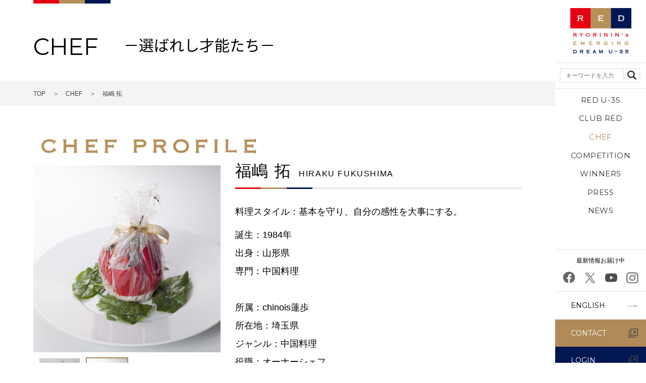

--- FILE ---
content_type: text/html; charset=UTF-8
request_url: https://www.redu35.jp/chef/322/
body_size: 47730
content:
<!DOCTYPE html>
<html lang="ja">
<head>
<meta charset="UTF-8">
<meta http-equiv="X-UA-Compatible" content="IE=edge">
<meta name="viewport" content="width=device-width, initial-scale=1.0">
<title>福嶋 拓 | シェフ | RED U-35 / CLUB RED WEB</title>
<meta name="description" content="新時代の若き才能を発掘する、日本最大級の料理人コンペティション「RED U-35」の公式サイト。「福嶋 拓」ページになります。">
<meta name="keywords" content="料理,料理人,大会,RED,レッド,35,U-35,小山薫堂,応募,シェフ,若手,才能,調理,キュイジーヌ,コンテスト,レストラン">
<meta property="og:site_name" content="RED U-35 / CLUB RED WEB">
<meta property="og:title" content="福嶋 拓 | シェフ | RED U-35 / CLUB RED WEB">
<meta property="og:type" content="website">
<meta property="og:description" content="新時代の若き才能を発掘する、日本最大級の料理人コンペティション「RED U-35」の公式サイト。「福嶋 拓」ページになります。">
<meta property="og:image" content="https://www.redu35.jp/wp-content/uploads/2018/06/0109__MG_6938.jpg">
<meta property="og:url" content="https://www.redu35.jp/chef/322/">
<meta name="twitter:card" content="summary_large_image" />
<meta name="twitter:site" content="@redu35" />
<meta name="twitter:title" content="福嶋 拓 | シェフ | RED U-35 / CLUB RED WEB" />
<meta name="twitter:description" content="新時代の若き才能を発掘する、日本最大級の料理人コンペティション「RED U-35」の公式サイト。「福嶋 拓」ページになります。" />
<meta name="twitter:image" content="https://www.redu35.jp/wp-content/uploads/2018/06/0109__MG_6938.jpg" />
<link rel="icon" href="/common/images/favicon.ico">
<link rel="apple-touch-icon" href="/common/images/apple-touch-icon.png" sizes="152x152">
<link rel="icon" href="/common/images/android-icon.png" sizes="192x192" type="image/jpeg">
<script src="//ajax.googleapis.com/ajax/libs/jquery/1.11.3/jquery.min.js"></script>
<script src="/common/js/lazysizes.min.js"></script>
<script src="https://www.redu35.jp/wp-content/themes/redu35/js/search.js?ver=1.0.2"></script>
<link rel="stylesheet" href="/common/css/magnific-popup.css">
<link rel="stylesheet" href="/common/css/colorbox.css">
<link rel="stylesheet" href="/common/css/style.css?ver=2025091601">
<meta name="google-site-verification" content="XZS6lIDGd1vNrOYcncsoYovufIEsh3SEfGs88qeqglU" />
<meta name="google-site-verification" content="KRW_fSXiQas5bPYPmSQmpcZIHlNdZ94iFKJk6u_qQlU" />
<!-- Google Tag Manager -->
<script>(function(w,d,s,l,i){w[l]=w[l]||[];w[l].push({'gtm.start':
new Date().getTime(),event:'gtm.js'});var f=d.getElementsByTagName(s)[0],
j=d.createElement(s),dl=l!='dataLayer'?'&l='+l:'';j.async=true;j.src=
'https://www.googletagmanager.com/gtm.js?id='+i+dl;f.parentNode.insertBefore(j,f);
})(window,document,'script','dataLayer','GTM-MMPTG2P');</script>
<!-- End Google Tag Manager -->
</head>
<body>
<!-- Google Tag Manager (noscript) -->
<noscript><iframe src="https://www.googletagmanager.com/ns.html?id=GTM-MMPTG2P"
height="0" width="0" style="display:none;visibility:hidden"></iframe></noscript>
<!-- End Google Tag Manager (noscript) -->
<!-- facebook -->
<div id="fb-root"></div>
<script>(function(d, s, id) {
  var js, fjs = d.getElementsByTagName(s)[0];
  if (d.getElementById(id)) return;
  js = d.createElement(s); js.id = id;
  js.src = 'https://connect.facebook.net/ja_JP/sdk.js#xfbml=1&version=v3.0';
  fjs.parentNode.insertBefore(js, fjs);
}(document, 'script', 'facebook-jssdk'));</script>
<!-- //facebook -->
<header>
<div class="header_head">
<h1><a href="/"><img src="/common/images/logo_header_01.png" alt="RED U-35" width="136" height="100" class="pc"><img src="/common/images/logo_header_02.png" alt="RED U-35" width="291" height="55" class="sp"></a></h1>
<div class="header_search">
<div class="search">
<form onsubmit="return side_search()">
	<input class="form-text input-side-search" type="text" value="" placeholder="キーワードを入力">
	<button type="submit" id="sbtn2"><img src="/common/images/icon_header_search.png" alt="" width="46" height="46"></button>
</form>
<!--a class="btn" href="/keyword/"><img src="/common/images/icon_header_search.png" alt="" width="46" height="46"></a>
<p class="txt"><a href="/keyword/">タグから探す</a></p-->
</div>
<div class="search_sp">
<div class="inner">
  <form id="searchform" onsubmit="return sp_side_search()">
    <input type="search" id="text" class="input-sp-side-search" placeholder="キーワードを入力">
    <input type="submit" id="submit">
  </form>
  <a href="#" class="search-btn"><img src="/common/images/icon_header_search.png" alt="" width="24" height="24"></a>
</div>
</div>
</div>
</div>

<span id="trigger">メニュー</span>
<nav>
<div class="header_menu">
<ul class="main_menu">
<li><a href="/redu35/" >RED U-35</a></li>
<li><a href="/clubred/" >CLUB RED</a></li>
<li><a href="/chef/" class="active">CHEF</a></li>
<li><a href="/competition/" >COMPETITION</a></li>
<li><a href="/winners/" >WINNERS</a></li>
<li><a href="/column/" >PRESS</a></li>
<li><a href="/news/" >NEWS</a></li>
</ul>
</div>

<div class="header_link">
<ul class="sub_menu">
<li>
<p>最新情報お届け中</p>
<a href="https://www.facebook.com/REDU35.JP/" target="_blank"><img src="/common/images/icon_header_fb.png" alt="Facebook" width="27" height="27"></a>
<a href="https://twitter.com/redu35" target="_blank"><img src="/img/common/icon_header_x.png" alt="X(Twitter)" width="27" height="27"></a>
<a href="https://www.youtube.com/@REDunder35" target="_blank"><img src="/common/images/icon_header_yt.png" alt="Youtube" width="27" height="27"></a>
<a href="https://www.instagram.com/red_u35/" target="_blank"><img src="/common/images/icon_header_ig.png" alt="Instagram" width="27" height="27"></a>
</li>
<li><a href="/english/">ENGLISH</a></li>
<li><a href="https://docs.google.com/forms/d/e/1FAIpQLSePn72ya-F8wszObrQigI8P0kaf2mHi8zGDCFXrqp_CMXQ2ag/viewform" target="_blank" class="blank">CONTACT</a></li>
<li><a href="https://entry.redu35.jp/" target="_blank" class="blank">LOGIN</a></li>
</ul>
</div>
</nav>
</header>
<!-- //header -->

<style type="text/css">
<!--
#page_chef_detail .box_profile .chef_prof_img {
	width: 38.3%;
	float: left;
}

#page_chef_detail ul.slider li {
position: relative;
    width: 100%;
    overflow: hidden;
}
#page_chef_detail ul.slider li:before {
    content: "";
    display: block;
    padding-top: 100%;
}
#page_chef_detail ul.slider li img {
position: absolute;
    width: 100%;
    height: 100%;
    top: 0;
    right: 0;
    bottom: 0;
    left: 0;
    margin: auto;
    object-fit: cover;
}


#page_chef_detail .box_profile .chef_prof_img .bx-pager {
	display:flex;
	justify-content: left;
	margin:10px;
}
#page_chef_detail .box_profile .chef_prof_img .bx-pager a {
	margin-right: 10px;
	margin-bottom: 10px;
position: relative;
    width: 100%;
    overflow: hidden;
max-width: 80px;
max-height:80px;
border: 2px solid #fff;
}
#page_chef_detail .box_profile .chef_prof_img .bx-pager a.active {
	border: 2px solid #b08b58;
}
#page_chef_detail .box_profile .chef_prof_img .bx-pager a:before {
    content: "";
    display: block;
}
#page_chef_detail .box_profile .chef_prof_img .bx-pager img {
    width: 100%;
    height: 100%;
    top: 0;
    right: 0;
    bottom: 0;
    left: 0;
    margin: auto;
    object-fit: cover;
}
#page_chef_detail .box_profile .chef_prof_detail {
	width: 58.7%;
	float: right;
}

ul.emblem_list {
margin-bottom: 95px;
width: 100%;
}
ul.emblem_list li {
    display: inline-block;
    vertical-align: top;
    width: 30.6%;
    margin-right: 2.5%;
    position: relative;
    padding-top: 32px;
    margin-top: 30px;
}
ul.emblem_list li:nth-child(3) {
    margin-right: 0;
}
ul.emblem_list li .ttl {
    font-size: 1.6rem;
    font-weight: bold;
    margin-top: 18px;
    line-height: 1.5;
    margin-bottom: 15px;
}



ul.emblem_list li p.img {
position: relative;
    height: 280px;
    overflow: hidden;
}
ul.emblem_list li p.img:before {
    content: "";
    display: block;
    padding-top: 100%;
}
ul.emblem_list li p.img img {
position: absolute;
    width: 100%;
    height: 100%;
    top: 0;
    right: 0;
    bottom: 0;
    left: 0;
    margin: auto;
    object-fit: cover;
}



#page_chef_detail .box_review .movie {
	width: unset;
	max-width: unset;
	margin-top: 20px;
}

#page_chef_detail .btns {
	display: flex;
	justify-content: center;
}

@media screen and (max-width: 768px) {
	#page_chef_detail .box_profile .chef_prof_img {
		width: 100%;
		float: left;
	}
	#page_chef_detail .box_profile .chef_prof_detail {
		width: 100%;
		float: right;
		margin-top:20px;
	}
#page_chef_detail .box_profile .chef_prof_img .bx-pager {

}
#page_chef_detail .box_profile .chef_prof_img .bx-pager a {
		border: 2px solid #fff;
}
#page_chef_detail .box_profile .chef_prof_img .bx-pager a:last-child{
		margin-right:0px;
}
#page_chef_detail .box_profile .chef_prof_img .bx-pager img {
    max-width: 95px;
}

ul.emblem_list {
		padding:0 10px;
}
ul.emblem_list li {
		display:contents;
}

.movie {
height: 0;
    position: relative;
    padding-bottom: 54%;
    overflow: hidden;
}

.movie iframe {
width: 100%;
    height: 100%;
    position: absolute;
    top: 0;
    left: 0;
	}

}

@media screen and (max-width: 768px){
ul.emblem_list li p.img {
    height: 300px;
}
}

ul.emblem_list li .ttl a {
	padding-left: 18px;
}
ul.emblem_list li .ttl a.red {
	background: url(https://www.redu35.jp/common/images/icon_egg01.jpg) left center no-repeat;
	background-size: 12px auto;
}
ul.emblem_list li .ttl a.gold {
	background: url(https://www.redu35.jp/common/images/icon_egg02.jpg) left center no-repeat;
	background-size: 12px auto;
}
ul.emblem_list li .ttl a.semi_gold {
	background: url(https://www.redu35.jp/common/images/icon_egg03.jpg) left center no-repeat;
	background-size: 12px auto;
}
ul.emblem_list li .ttl a.silver {
	background: url(https://www.redu35.jp/common/images/icon_egg04.jpg) left center no-repeat;
	background-size: 12px auto;
}
ul.emblem_list li .ttl a.bronze {
	background: url(https://www.redu35.jp/common/images/icon_egg05.jpg) left center no-repeat;
	background-size: 12px auto;
}
ul.emblem_list li .ttl a.kishi {
	background: url(https://www.redu35.jp/common/images/icon_egg06.jpg) left center no-repeat;
	background-size: 12px auto;
}
ul.emblem_list li .ttl a.taki {
	background: url(https://www.redu35.jp/common/images/icon_egg07.jpg) left center no-repeat;
	background-size: 12px auto;
}
ul.emblem_list li .ttl a.nominee {
}
ul.emblem_list li .ttl a {
	color: #000;
	text-decoration: underline;
}
ul.emblem_list li .ttl a:hover {
	text-decoration: none;
	color: #ecc806;
}

#year2019,#year2018,#year2017,#year2016,#year2015 {
margin-top:-49px;
padding-top:49px;
}
br.sp_no {display:none;}

@media screen and (max-width: 768px){
#year2019,#year2018,#year2017,#year2016,#year2015 {
margin-top:-81px;
padding-top:81px;
}
br.sp_no {display:block;}
}

#page_chef_detail .list_article {margin-bottom: 25px;}
.more_btn {
    width: 270px;
    margin: auto;
    margin-bottom: 95px;
    position: relative;
    z-index: 2;
    display: block;
    height: 60px;
    line-height: 60px;
    border: 1px solid #aaaaaa;
    font-size: 1.6rem;
    text-align: center;
    text-decoration: none;
    color: #000000;
    overflow: hidden;
}
.more_btn:before, 
.more_btn:after {
    position: absolute;
    z-index: -1;
    display: block;
    content: '';
    -webkit-box-sizing: border-box;
    -moz-box-sizing: border-box;
    box-sizing: border-box;
    -webkit-transition: all .3s;
    transition: all .3s;
}
.more_btn:hover {
    cursor: pointer;
    color: #fff;
}
.more_btn:after {
    top: -100%;
    left: -100%;
    width: 100%;
    height: 100%;
}
.more_btn:hover::after {
    top: 0;
    left: 0;
    background-color: #333;
}
.more_btn:hover::after {
    top: 0;
    left: 0;
    background: unset;
    background-color: #333;
}
@media screen and (max-width: 768px){
    page_chef_detail .list_article {margin-bottom: 10px;}
    .more_btn {
        width: 60%;
        height: 35px;
        line-height: 35px;
        font-size: 1.2rem;
        margin-bottom: 45px;
    }
    .more_btn:hover {
    }
}
-->
</style>



<section id="page_info">
    <h1 class="inner mn">CHEF<span class="nsj">−選ばれし才能たち−</span></h1>
    <div class="punkuzu">
        <ul class="inner">
            <li><a href="/">TOP</a></li>
            <li><a href="/chef/">CHEF</a></li>
            <li>福嶋 拓</li>
        </ul>
    </div>
</section>
<!-- //#page_info -->


<section id="page_chef_detail">
<div class="inner">
    <div class="img_year"><img src="https://www.redu35.jp/common/images/chef_profile.png" alt=""></div>
    <div class="box_profile clearfix">
        <div class="chef_prof_img">
            <ul class="slider">
                            <li><img src="https://www.redu35.jp/wp-content/uploads/2018/06/0109__MG_6938.jpg" alt="" width="380" height="380"></li>
                            <li><img src="https://www.redu35.jp/wp-content/uploads/2018/07/MG_6903-1024x683.jpg" alt="" width="380" height="380"></li>
                        </ul>
            <div class="bx-pager">
                                <a data-slide-index="0" href=""><img src="https://www.redu35.jp/wp-content/uploads/2018/06/0109__MG_6938-150x150.jpg" alt="" width="140" height="58"></a>
                            <a data-slide-index="1" href=""><img src="https://www.redu35.jp/wp-content/uploads/2018/07/MG_6903-150x150.jpg" alt="" width="140" height="58"></a>
                        </div>
        </div>
        <div class="chef_prof_detail">
            <div class="ttl">
                <h2><p>福嶋 拓<p><span>HIRAKU FUKUSHIMA</span></h2>
            </div>
            <p class="txt">
            料理スタイル：<span>基本を守り、自分の感性を大事にする。</span>
            </p><br />
            <p class="txt">
            誕生：1984年<br />
            出身：山形県<br />
            専門：中国料理<br />
            <br />
            所属：chinois蓮歩<br>
                        所在地：埼玉県<br />
            ジャンル：中国料理<br />            役職：オーナーシェフ</p>
            <!--h4>受賞エンブレム</h4>
            <p class="emblem"><a class="semi_gold" href="https://www.redu35.jp/chef/2448/2019/">2019 準グランプリ＆GOLD EGG</a><br><a class="silver" href="https://www.redu35.jp/chef/2448/2016/">2016 SILVER EGG</a><br><a class="semi_gold" href="https://www.redu35.jp/chef/2448/2015/">2015 準グランプリ＆GOLD EGG</a></p-->
            <h4></h4>
            <div class="wysiwyg">
                            </div>
            <h4></h4>
            <div class="wysiwyg">
                            </div>
        </div>
    </div><!-- //.box_profile -->

        <h3 class="bw">RED U-35 受賞歴</h3>
    <ul class="emblem_list clearfix">
                    <li class="clearfix">
                    <p class="ttl"><a class="gold" href="#year2014">2014 GOLD EGG</a></p>
                <p class="img"><a href="#year2014"><img src="https://www.redu35.jp/wp-content/uploads/2018/07/MG_6903-1024x683.jpg" alt="" width="380" height="250" alt=""></a></p>
        </li>
        </ul>
    
        <h3 class="bw">参加プロジェクト</h3>
    <ul class="list_article clearfix">
                    <li class="chef_projects clearfix">
            <p class="img">
                <a href="https://www.redu35.jp/clubred/report/11301/">
                    <img src="https://www.redu35.jp/wp-content/uploads/2024/10/mv1104-1024x683.jpg" alt="" width="380" height="250" alt="CLUB REDシェフによる新しい食体験を追求したコラボイベント「YAMAGATA FUSION」を開催">
                </a>
            </p>
            <div>
                <p class="ttl"><a href="https://www.redu35.jp/clubred/report/11301/">CLUB REDシェフによる新しい食体験を追求したコラボイベント「YAMAGATA FUSION」を開催</a></p>
                <div class="info">
                    <span class="label">レポート</span>
                <span class="date">2024.11.06</span>
                </div>
            </div>
        </li>
                    <li class="chef_projects clearfix">
            <p class="img">
                <a href="https://www.redu35.jp/clubred/labo/9944/">
                    <img src="https://www.redu35.jp/wp-content/uploads/2023/10/231024MV-1024x683.jpg" alt="" width="380" height="250" alt="【西ノ島町✕CLUB RED】食の新たな魅力を町民に伝える「西ノ島町 新メニュー試作会」">
                </a>
            </p>
            <div>
                <p class="ttl"><a href="https://www.redu35.jp/clubred/labo/9944/">【西ノ島町✕CLUB RED】食の新たな魅力を町民に伝える「西ノ島町 新メニュー試作会」</a></p>
                <div class="info">
                    <span class="label">LABO</span>
                <span class="date">2023.10.24</span>
                </div>
            </div>
        </li>
                    <li class="chef_projects clearfix">
            <p class="img">
                <a href="https://www.redu35.jp/clubred/labo/9386/">
                    <img src="https://www.redu35.jp/wp-content/uploads/2023/03/nishinoshima_top-1024x683.jpg" alt="" width="380" height="250" alt="食の新たな魅力発見を目的とした「西ノ島町×CLUB REDシェフツアー」">
                </a>
            </p>
            <div>
                <p class="ttl"><a href="https://www.redu35.jp/clubred/labo/9386/">食の新たな魅力発見を目的とした「西ノ島町×CLUB REDシェフツアー」</a></p>
                <div class="info">
                    <span class="label">LABO</span>
                <span class="date">2023.03.14</span>
                </div>
            </div>
        </li>
                    <li class="chef_projects clearfix">
            <p class="img">
                <a href="https://www.redu35.jp/clubred/notice/makuake01">
                    <img src="https://www.redu35.jp/wp-content/uploads/2022/03/top0329_TOP-1024x683.jpg" alt="" width="380" height="250" alt="【Makuake×CLUB RED】オンライン催事「未来のための一皿」を開催">
                </a>
            </p>
            <div>
                <p class="ttl"><a href="https://www.redu35.jp/clubred/notice/makuake01">【Makuake×CLUB RED】オンライン催事「未来のための一皿」を開催</a></p>
                <div class="info">
                    <span class="label">告知</span>
                <span class="date">2022.03.29</span>
                </div>
            </div>
        </li>
                    <li class="chef_projects clearfix">
            <p class="img">
                <a href="https://www.redu35.jp/clubred/labo/nihonhaku4en">
                    <img src="https://www.redu35.jp/wp-content/uploads/2021/03/TDT_kiji_gazo_EG_top-1024x683.jpg" alt="" width="380" height="250" alt="Japan Cultural Expo×CLUB RED  Traveling Dining Japan  ~What did the young chefs learn and feel from the local cuisine?~">
                </a>
            </p>
            <div>
                <p class="ttl"><a href="https://www.redu35.jp/clubred/labo/nihonhaku4en">Japan Cultural Expo×CLUB RED  Traveling Dining Japan  ~What did the young chefs learn and feel from the local cuisine?~</a></p>
                <div class="info">
                    <span class="label">レポート</span>
                <span class="date">2021.03.21</span>
                </div>
            </div>
        </li>
                    <li class="chef_projects clearfix">
            <p class="img">
                <a href="https://www.redu35.jp/clubred/labo/nihonhaku4">
                    <img src="https://www.redu35.jp/wp-content/uploads/2021/03/TDT_kiji_all_JP_top02-1024x683.jpg" alt="" width="380" height="250" alt="【日本博×CLUB RED Labo #4】日本を旅するダイニング 〜若手料理人たちは郷土料理から何を学び、何を感じたのか〜">
                </a>
            </p>
            <div>
                <p class="ttl"><a href="https://www.redu35.jp/clubred/labo/nihonhaku4">【日本博×CLUB RED Labo #4】日本を旅するダイニング 〜若手料理人たちは郷土料理から何を学び、何を感じたのか〜</a></p>
                <div class="info">
                    <span class="label">レポート</span>
                <span class="date">2021.03.20</span>
                </div>
            </div>
        </li>
                    <li class="chef_projects clearfix">
            <p class="img">
                <a href="https://www.redu35.jp/clubred/labo/nihonhaku4m">
                    <img src="https://www.redu35.jp/wp-content/uploads/2021/03/TDT_kiji_all_JP_top-1024x683.jpg" alt="" width="380" height="250" alt="【日本博×CLUB RED Labo #4】日本を旅するダイニング 〜東北を旅した若手料理人たちが考案。家庭でも楽しめる郷土料理アレンジレシピ〜">
                </a>
            </p>
            <div>
                <p class="ttl"><a href="https://www.redu35.jp/clubred/labo/nihonhaku4m">【日本博×CLUB RED Labo #4】日本を旅するダイニング 〜東北を旅した若手料理人たちが考案。家庭でも楽しめる郷土料理アレンジレシピ〜</a></p>
                <div class="info">
                    <span class="label">レポート</span>
                <span class="date">2021.03.19</span>
                </div>
            </div>
        </li>
                    <li class="chef_projects clearfix">
            <p class="img">
                <a href="https://www.redu35.jp/clubred/labo/nihonhaku3">
                    <img src="https://www.redu35.jp/wp-content/uploads/2020/12/page_nihon3-1024x683.jpg" alt="" width="380" height="250" alt="【日本博×CLUB RED Labo #3】鶴岡での学びを生かし、郷土の食文化をコース料理として再構築！ 本番に向けた試作・試食会をレポート">
                </a>
            </p>
            <div>
                <p class="ttl"><a href="https://www.redu35.jp/clubred/labo/nihonhaku3">【日本博×CLUB RED Labo #3】鶴岡での学びを生かし、郷土の食文化をコース料理として再構築！ 本番に向けた試作・試食会をレポート</a></p>
                <div class="info">
                    <span class="label">レポート</span>
                <span class="date">2020.12.14</span>
                </div>
            </div>
        </li>
                    <li class="chef_projects clearfix">
            <p class="img">
                <a href="https://www.redu35.jp/nihonhaku-clubred">
                    <img src="https://www.redu35.jp/wp-content/uploads/2020/11/page_nihon1201_2-1024x683.jpg" alt="" width="380" height="250" alt="日本博×CLUB RED　日本を旅するダイニング in 東北《チケット&#038;ツアー販売中》">
                </a>
            </p>
            <div>
                <p class="ttl"><a href="https://www.redu35.jp/nihonhaku-clubred">日本博×CLUB RED　日本を旅するダイニング in 東北《チケット&#038;ツアー販売中》</a></p>
                <div class="info">
                    <span class="label">告知</span>
                <span class="date">2020.12.01</span>
                </div>
            </div>
        </li>
                    <li class="chef_projects clearfix">
            <p class="img">
                <a href="https://www.redu35.jp/clubred/labo/nihonhaku2/">
                    <img src="https://www.redu35.jp/wp-content/uploads/2020/10/page_nihon2-1024x683.jpg" alt="" width="380" height="250" alt="【日本博×CLUB RED Labo＃2】舞台は山形県鶴岡市へ！ 食材のユートピアで日本の食文化を学ぶ">
                </a>
            </p>
            <div>
                <p class="ttl"><a href="https://www.redu35.jp/clubred/labo/nihonhaku2/">【日本博×CLUB RED Labo＃2】舞台は山形県鶴岡市へ！ 食材のユートピアで日本の食文化を学ぶ</a></p>
                <div class="info">
                    <span class="label">LABO</span>
                <span class="date">2020.10.30</span>
                </div>
            </div>
        </li>
                    <li class="chef_projects clearfix">
            <p class="img">
                <a href="https://www.redu35.jp/clubred/labo/nihonhaku1/">
                    <img src="https://www.redu35.jp/wp-content/uploads/2020/10/page_nihon-haku-1024x683.jpg" alt="" width="380" height="250" alt="【日本博×CLUB RED Labo＃1】郷土料理を、若手精鋭料理人が学び、創り、発信する！新プロジェクトがスタート">
                </a>
            </p>
            <div>
                <p class="ttl"><a href="https://www.redu35.jp/clubred/labo/nihonhaku1/">【日本博×CLUB RED Labo＃1】郷土料理を、若手精鋭料理人が学び、創り、発信する！新プロジェクトがスタート</a></p>
                <div class="info">
                    <span class="label">LABO</span>
                <span class="date">2020.10.09</span>
                </div>
            </div>
        </li>
                    <li class="chef_projects clearfix">
            <p class="img">
                <a href="https://www.redu35.jp/clubred/report/3058/">
                    <img src="https://www.redu35.jp/wp-content/uploads/2018/04/19_top-1024x657.jpg" alt="" width="380" height="250" alt="【レポート】いすみ CLUB RED RESTAURANT">
                </a>
            </p>
            <div>
                <p class="ttl"><a href="https://www.redu35.jp/clubred/report/3058/">【レポート】いすみ CLUB RED RESTAURANT</a></p>
                <div class="info">
                    <span class="label">レポート</span>
                <span class="date">2018.04.13</span>
                </div>
            </div>
        </li>
                    <li class="chef_projects clearfix">
            <p class="img">
                <a href="https://www.redu35.jp/clubred/report/3053/">
                    <img src="https://www.redu35.jp/wp-content/uploads/2018/04/14_top.jpg" alt="" width="380" height="250" alt="【レポート】「いすみ市食材フェア」 全国のCLUB REDメンバーのお店で開催">
                </a>
            </p>
            <div>
                <p class="ttl"><a href="https://www.redu35.jp/clubred/report/3053/">【レポート】「いすみ市食材フェア」 全国のCLUB REDメンバーのお店で開催</a></p>
                <div class="info">
                    <span class="label">レポート</span>
                <span class="date">2018.04.13</span>
                </div>
            </div>
        </li>
                    <li class="chef_projects clearfix">
            <p class="img">
                <a href="https://www.redu35.jp/clubred/report/3052/">
                    <img src="https://www.redu35.jp/wp-content/uploads/2018/04/13_top.jpg" alt="" width="380" height="250" alt="【レポート】いすみ CLUB RED RESTAURANT 開催！！">
                </a>
            </p>
            <div>
                <p class="ttl"><a href="https://www.redu35.jp/clubred/report/3052/">【レポート】いすみ CLUB RED RESTAURANT 開催！！</a></p>
                <div class="info">
                    <span class="label">レポート</span>
                <span class="date">2018.04.13</span>
                </div>
            </div>
        </li>
                    <li class="chef_projects clearfix">
            <p class="img">
                <a href="https://www.redu35.jp/clubred/report/3049/">
                    <img src="https://www.redu35.jp/wp-content/uploads/2018/02/10_top.jpg" alt="" width="380" height="250" alt="【レポート】いすみの食の魅力体験セミナー">
                </a>
            </p>
            <div>
                <p class="ttl"><a href="https://www.redu35.jp/clubred/report/3049/">【レポート】いすみの食の魅力体験セミナー</a></p>
                <div class="info">
                    <span class="label">レポート</span>
                <span class="date">2018.02.28</span>
                </div>
            </div>
        </li>
                    <li class="chef_projects clearfix">
            <p class="img">
                <a href="https://www.redu35.jp/clubred/labo/3062/">
                    <img src="https://www.redu35.jp/wp-content/uploads/2017/06/23_top.png" alt="" width="380" height="250" alt="ISUMI RED Project">
                </a>
            </p>
            <div>
                <p class="ttl"><a href="https://www.redu35.jp/clubred/labo/3062/">ISUMI RED Project</a></p>
                <div class="info">
                    <span class="label">LABO</span>
                <span class="date">2017.06.15</span>
                </div>
            </div>
        </li>
                    <li class="chef_projects clearfix">
            <p class="img">
                <a href="https://www.redu35.jp/clubred/report/3064/">
                    <img src="https://www.redu35.jp/wp-content/uploads/2016/09/25_top.jpg" alt="" width="380" height="250" alt="CLUB RED×いすみ市 第2弾プロジェクト レシピを一挙公開！">
                </a>
            </p>
            <div>
                <p class="ttl"><a href="https://www.redu35.jp/clubred/report/3064/">CLUB RED×いすみ市 第2弾プロジェクト レシピを一挙公開！</a></p>
                <div class="info">
                    <span class="label">レポート</span>
                <span class="date">2016.08.20</span>
                </div>
            </div>
        </li>
                    <li class="chef_projects clearfix">
            <p class="img">
                <a href="https://www.redu35.jp/clubred/notice/3067/">
                    <img src="https://www.redu35.jp/wp-content/uploads/2016/03/28_top.jpg" alt="" width="380" height="250" alt="ISUMI RED PROJECT 2016 Vol.1">
                </a>
            </p>
            <div>
                <p class="ttl"><a href="https://www.redu35.jp/clubred/notice/3067/">ISUMI RED PROJECT 2016 Vol.1</a></p>
                <div class="info">
                    <span class="label">告知</span>
                <span class="date">2016.03.17</span>
                </div>
            </div>
        </li>
        </ul><!-- //.list_article -->
    <p class="more_btn">もっと見る</p>
    
    </div><!-- //.inner -->
    </section>
    <!-- //#page_chef_detail -->

        <div id="year2014">
    <section id="page_chef_detail">
        <div class="inner">
        <div class="box_profile clearfix">
        <div class="img_year"><img src="https://www.redu35.jp/common/images/redu-35_2014.png" alt=""></div>
        <img src="https://www.redu35.jp/wp-content/uploads/2018/07/34_fukushima_pict-e1534765122367-1024x1024.jpg" alt="" width="380" height="380">
        <div>
        <div class="ttl">
            <h2><p>福嶋 拓<p><span>HIRAKU FUKUSHIMA</span></h2>
        </div>

        <h4>&lt;2014年参加時&gt;</h4>
        <p class="txt">
        所属：Wakiya一笑美茶樓<br>
        リンク：<a href="https://r.gnavi.co.jp/sevs7b580000/" target="_blank">ぐるなび掲載ページ</a><br />        所在地：東京都<br />
        ジャンル：中国料理<br />        役職：役職付き料理人<br />
                </p>
        <h4>受賞エンブレム</h4>
                    <p class="emblem"><span class="gold">2014 GOLD EGG</span></p>
                </div>

        </div><!-- //.box_profile -->

                <h3 class="bw">最終審査</h3>
        <div class="box_review clearfix">
                        <img src="https://www.redu35.jp/wp-content/uploads/2018/07/MG_6903-1024x683.jpg" alt="" width="600" height="400">
            <div class="fright">
                <div class="wysiwyg">
                                        <h3>料理名：紅寳香焗肉 ~紅玉と豚の香り焼き~</h3>
                                        <p></p>
                </div>
            </div>
                    </div>
        
        
                <h3 class="bw">二次審査</h3>
        <div class="box_review clearfix">
                        <p class="movie" style="text-align:center;">
            <iframe width="560" height="315" src="https://www.youtube.com/embed/8dWHQpwoDac" frameborder="0" allow="accelerometer; autoplay; encrypted-media; gyroscope; picture-in-picture" allowfullscreen></iframe>
            </p>
                    </div>
        
                <h3 class="bw">一次審査</h3>
        <div class="box_review clearfix">
            <img src="https://www.redu35.jp/wp-content/uploads/2018/07/34_02.jpg" alt="" width="600" height="400">
            <div class="fright">
                <div class="wysiwyg">
                                        <h3>料理名：翡翠豆板醤麺</h3>
                                        <p><p class="claim">課題料理名：翡翠豆板醤麺</p>
 
 料理のコンセプトは、数多くの種類があり、様々な用途で活躍する「豆」を楽しむチャイニーズパスタです。様々な豆に歴史深い中国料理のエッセンスを加え、新しい料理ですがどこか懐かしく、馴染みやすい料理にしました。翡翠豆板醤はフレッシュな空豆を「泥」という中国料理の技法を用い調理し、色鮮やかで、空豆そのものの味を活かした優しく奥深い醤で、今回1番のポイントです。また麺は、百頁豆腐という中国の食材を使用しました。百頁豆腐とは1度湯葉を柔らかくして圧縮し板状の押し豆腐のように固めた物で、湯葉が何枚も重なっている様が本の100ページに見えることから百頁と呼びます。大豆の旨味が凝縮し、歯ごたえの良い食材です。7種類の豆は杭州名物料理を参考にし、月桂樹と山椒の香りでアクセントにしました。始めはそれぞれの味を楽しみ、混ぜて新しい味に、豆板醤牛肉の辛味をお好みで加え、最後まで楽しめる一皿に仕上げました。
 
  <p class="claim">料理人として、料理に対する思い・夢・目標</p>
 
 私の料理人としての目標は二つあります。一つ目は、お客様に好かれる料理人になることです。その為には、お客様に感動を与え続けることのできる料理人になることだと思います。お客様においしい料理を作るだけではなく、最高のおもてなしで料理を楽しんで頂く。お客様が店に入った時の印象、最初のドリンクのタイミング、料理のスピード、雰囲気、サービス、その日の天候、気温、お客様一人一人の体調や心境など細かい部分まで気を配りながら料理を作れるようになること、それができてやっとお客様に感動を与えられるチャンスがあるのだと学び、目標にしています。もう一つはつながりを大切にする料理人であることです。右も左もわからなかった見習いの頃の私に、料理人のしきたりを毎日朝から晩まで真剣に教えてくれた先輩がいました。どんな状況でも絶対に妥協してはいけないことを背中で教えてくれた先輩がいました。料理は感じることが大切なんだと賄の時から叱ってくれる中国人の先輩がいました。料理人という仕事は常に考えることだと一万回以上私の頭に叩き込んでくれた先輩がいました。そのような先輩方の沢山の教えが料理人としての今の私を作っていて、最高の財産です。また、この仕事を通じたくさんの生産者の方と出会いました。近年、食に関する様々な問題がある中でも、日本の食材がこれだけ素晴らしいのは、生産者の方たちの確かな技術、強い思いがあるからだと常々感じます。私たち料理人は、この食材を最大限に活かし、お客様に楽しんで頂く為の料理を作ることで、生産者から消費者までに関わる沢山の人たちのつながりを作ることができるのではないかと思います。そして、このつながりが強くなればなるほど日本の活性化につながるのだと信じています。東京オリンピックが5年後に行われます。私は世界各国の人たちに、人と人とのつながりが作る日本の食文化を感じてもらい、発信していくことが目標です。</p>
                </div>
            </div>
        </div>
        
        <div class="btns clearfix">
        <p class="btn_white back"><a href="/chef/">シェフ一覧ページへ</a></p>
        </div>

    </div><!-- //.inner -->
    </section>
    <!-- //#page_chef_detail -->
    </div>

<script>
$(function(){
    var contentsCount = $(".chef_projects").length;
    var n = 3;

    if(contentsCount <= n) {
        $(".more_btn").hide();
    } else {
        $(".chef_projects").slice(n).hide();

        $(".more_btn").click(function(){
            if ($(".chef_projects").slice(n).is(':hidden')) {
                $(".chef_projects").slice(n).slideDown();
                $(this).text('閉じる');
            } else {
                $(".chef_projects").slice(n).slideUp();
                $(this).text('もっと見る');
            }
        });
    }
});
</script>

<section id="top_bottom">
<div class="inner">
<h3 class="color mn">TEAM OF RED PROJECT</h3>

<style type="text/css">
<!--
#supporter2021 .tit_kyousan {
  font-size: 3.2rem;
  margin-bottom: 60px;
}
#supporter2021 .tit_kyousan_emb {
  font-size: 2.2rem;
  margin-bottom: 30px;
}
#supporter2021 h5 span {
  font-size: 1.6rem;
  margin-left: 10px;
}
#supporter2021 .organizers,
#supporter2021 .co-organizers,
#supporter2021 .partners,
#supporter2021 .supporters,
#supporter2021 .we-support {
  display: flex;
  flex-wrap: wrap;
  justify-content: center;
  margin: 0 auto 10px;
}
#supporter2021 .organizers .sponsor_link {
}
#supporter2021 .co-organizers .sponsor_link {
}
#supporter2021 .partners .sponsor_link {
}
#supporter2021 .supporters {
	max-width: 600px;
}
#supporter2021 .supporters .sponsor_link {
	width: 280px;
}
#supporter2021 .we-support .sponsor_link {
  width: 280px;
}
#supporter2021 .organizers img {
  max-width: 220px;
}
#supporter2021 .co-organizers img {
  max-width: 260px;
}
#supporter2021 .partners img {
  max-width: 220px;
}
#supporter2021 .supporters img {
  max-width: 200px;
}
#supporter2021 .chef-supporters img {
    max-width: 160px;
}
#supporter2021 .we-support img {
  max-width: 160px;
}
@media screen and (max-width: 768px){
  .sponsor_link {
    width: 100% !important;
  }
}
-->
</style>
<div id="supporter2021">
<h4 class="tit_kyousan">RED U-35 2025</h4>
<h5 class="tit_kyousan_emb">ORGANIZERS<span>主催</span></h5>
<div class="organizers">
	<div class="sponsor_link">
	<img src="/img/competition/2021/organizers_1.png" alt="RED U-35 (RYORININ's EMERGING DREAM U-35) 実行委員会">
	</div>
	<div class="sponsor_link">
	<a href="https://www.gnavi.co.jp/" target="_blank"><img src="/img/competition/2021/organizers_2.png" alt="ぐるなび"></a>
	</div>
	<!--div class="sponsor_link">
	<a href="https://www.orange-p.co.jp" target="_blank"><img src="/img/competition/2021/organizers_3.png" alt="ORANGE AND PARTNERS CO., LTD."></a>
	</div-->
</div>

<h5 class="tit_kyousan_emb">CO-ORGANIZER<span>共催</span></h5>
<div class="co-organizers">
	<div class="sponsor_link">
	<a href="https://abf-cap.com/" target="_blank"><img src="/img/competition/2024/co-organizers_1.png" alt="ABFキャピタル"></a>
	</div>
</div>
<!--
<h5 class="tit_kyousan_emb">PARTNER</h5>
<div class="partners">
	<div class="sponsor_link">
	<a href="https://www.yamasa.com/" target="_blank"><img src="/img/competition/2023/partners_1.png" alt="ヤマサ醤油"></a>
	</div>
</div>

<h5 class="tit_kyousan_emb">SUPPORTERS</h5>
<div class="supporters">
	<div class="sponsor_link">
	<a href="https://www.em-campus.jp/food/" target="_blank"><img src="/img/competition/2024/supporters_1.png" alt="emCAMPUS FOOD"></a>
	</div>
</div>
-->
<h5 class="tit_kyousan_emb">CHEF SUPPORTERS</h5>
<div class="supporters chef-supporters">
	<div class="sponsor_link">
	<a href="https://www.jal.co.jp/" target="_blank"><img src="/img/competition/2023/supporters_3.png" alt="JAL"></a>
	</div>
	<div class="sponsor_link">
	<a href="https://www.yamasa.com/" target="_blank"><img src="/img/competition/2024/supporters_5.png" alt="ヤマサ醤油株式会社"></a>
	</div>
</div>
<h5 class="tit_kyousan_emb">SUPPLIER</h5>
<div class="supporters chef-supporters">
	<div class="sponsor_link">
	<a href="https://www.tsuji.ac.jp/" target="_blank"><img src="/img/competition/2025/supporters_tsuji.png" alt="&#36795;&#xE0100;調理師専門学校"></a>
	</div>
</div>
<!--h5 class="tit_kyousan_emb">後援</h5>
<div class="supporters">
	<div class="sponsor_link">
	<a href="https://octb.osaka-info.jp/" target="_blank"><img src="/img/competition/2023/patronage_1.png" alt="大阪観光局"></a>
	</div>
	<div class="sponsor_link">
	<a href="https://www.maff.go.jp/" target="_blank"><img src="/img/competition/2023/patronage_2.png" alt="農林水産省"></a>
	</div>
	<div class="sponsor_link">
	<a href="https://www.bunka.go.jp/" target="_blank"><img src="/img/competition/2023/patronage_3.png" alt="文化庁"></a>
	</div>
	<div class="sponsor_link">
	<a href="https://www.mlit.go.jp/kankocho/" target="_blank"><img src="/img/competition/2023/patronage_4.png" alt="観光庁"></a>
	</div>
	<div class="sponsor_link">
	<a href="https://www.pref.yamanashi.jp/" target="_blank"><img src="/img/competition/2023/patronage_5.png" alt="山梨県"></a>
	</div>
</div-->

<h5 class="tit_kyousan_emb">WE SUPPORT</h5>
<div class="we-support">
	<div class="sponsor_link">
	<a href="https://www.unic.or.jp/activities/economic_social_development/sustainable_development/2030agenda/" target="_blank"><img src="/img/competition/2021/we-support_1.png" alt="SDGs" style="padding-top: 10px;"></a>
	</a>
	</div>
	<div class="sponsor_link">
	<a href="https://expo2025earthmart.jp" target="_blank"><img src="/img/competition/2025/we-support_2.png" alt="TEAM EXPO 2025" style="max-width: 200px;"></a>
	</div>
</div>

<!--h5 class="tit_kyousan_emb">後援</h5>
<div class="sponsor_support">
	<span><a href="http://www.maff.go.jp/" target="_blank">農林水産省</a></span>
	<span><a href="http://www.mlit.go.jp/kankocho/" target="_blank">観光庁</a></span>
	<span><a href="https://www.bunka.go.jp/" target="_blank">文化庁</a></span>
</div-->

<h5 class="tit_kyousan_emb" style="border-top: 2px solid #e6e6e6;padding-top: 37px;">CONSORTIUM</h5>
<div class="we-support">
	<div class="sponsor_link" style="width: auto;margin: 0 20px 20px;">
	<img src="/img/competition/2025/consortium_0.png" alt="ぐるなび RED CONSORTIUM" style="max-width: 400px;">
	</div>
</div>
<div class="we-support" style="padding-bottom: 15px;border-bottom: 2px solid #e6e6e6;">
	<div class="sponsor_link">
	<a href="https://www.gnavi.co.jp/" target="_blank"><img src="/img/competition/2021/organizers_2.png" alt="ぐるなび"></a>
	</div>
	<div class="sponsor_link">
	<a href="https://abf-cap.com/" target="_blank"><img src="/img/competition/2024/co-organizers_1.png" alt="ABFキャピタル"></a>
	</div>
	<div class="sponsor_link">
	<a href="https://www.jal.co.jp/" target="_blank"><img src="/img/competition/2023/supporters_3.png" alt="JAL"></a>
	</div>
</div>

<div class="logos">
<img src="/common/images/logo_bottom_01.jpg" alt="" width="150" height="95">
<img src="/common/images/logo_bottom_02.jpg" alt="" width="150" height="95">
</div>
</div>
<!-- //#supporter2021 -->
</div>
</section>
<!-- //#top_bottom -->
<section id="foot_sns">
<ul>
<li><a href="https://www.facebook.com/REDU35.JP/" target="_blank"><img src="/common/images/icon_foot_sns01.svg" alt="Facebook" width="48"></a></li>
<li><a href="https://twitter.com/redu35" target="_blank"><img src="/img/common/icon_foot_x.svg" alt="X(Twitter)" width="48"></a></li>
<li><a href="https://www.youtube.com/@REDunder35" target="_blank"><img src="/common/images/icon_foot_sns03.svg" alt="Youtube" width="48"></a></li>
<li><a href="https://www.instagram.com/red_u35/" target="_blank"><img src="/common/images/icon_foot_sns04.svg" alt="Instagram" width="48"></a></li>
</ul>
</section>
<!-- //#foot_sns -->

<footer>
<div class="inner">
<ul>
<li><a href="/privacy/">プライバシーポリシー</a></li>
<li><a href="/sitemap/">サイトマップ</a></li>
</ul>
<small>COPYRIGHT&copy;RED U-35 (RYORININ’s EMERGING DREAM U-35) COMMITTEE ALL RIGHT RESERVED.</small>
</div>
</footer>
<!-- //footer -->

<div id="box_pagetop">
<a href="#"><img src="/common/images/icon_pagetop.png" alt="" width="60" height="60"></a>
</div>

<script src="/common/js/jquery.bxslider.min.js"></script>
<script src="/common/js/jquery.magnific-popup.min.js"></script>
<script src="/common/js/jquery.matchHeight.js"></script>
<script src="/common/js/jquery.colorbox-min.js"></script>
<script src="/common/js/js.cookie.js"></script>
<script src="/common/js/script.js?ver=20230213"></script>
<script>
      $('.slider').bxSlider({ mode: 'fade', auto: true, controls: false, pager: true, pagerCustom: '.bx-pager' });
      $('.news_slider').bxSlider({ mode: 'fade', speed: 2000, auto: true, controls: false, pager: false });
      $(window).on('load', function(){
            $('.slider2').bxSlider({ auto: true, controls: false, pager: false, minSlides: 1, slideWidth: $('.slider2 p').width() });
      });
      $('.slider3').bxSlider({ auto: true, controls: false, pager: true, pagerCustom: '.bx-pager' });
      $('.slider3b').bxSlider({ auto: true, controls: false, pager: false, pagerCustom: false });
      $('.slider4').bxSlider({ mode: 'fade', auto: true, controls: false, pager: true });
      $('.popups').magnificPopup({ type: 'iframe', closeMarkup: '<button title="%title%" type="button" class="mfp-close"><span>close</span> &#215;</button>', });
      $('.list_result_chef li').matchHeight();
      $('.box_partner li').matchHeight();

    $(document).on('mousedown','.bx-wrapper a',function(e){
        var target = $(this).attr('target');
        open($(this).attr('href'), target);
        return false;
    });
    $(document).on('click','.bx-wrapper a',function(e){
        return false;
    });
</script>

<!-- ブクマバブルここから -->
<button class="bubble_on">ブクマ促進バナーを表示させる</button>
<button class="bubble_off">非表示させる</button>
<div id="footerFloatingMenu">
<div id="bubble">
<div id="bubble_up"></div>
<div id="bubble_text"></div>
<div id="bubble_under"></div>
<button id="bubble_close"></button>
</div>
</div>
<!-- /ブクマバブルここまで -->


<div id="google_translate_element"></div><script type="text/javascript">
function googleTranslateElementInit() {
new google.translate.TranslateElement({pageLanguage: 'ja', layout: google.translate.TranslateElement.FloatPosition.BOTTOM_LEFT, multilanguagePage: true}, 'google_translate_element');
}
</script><script type="text/javascript" src="//translate.google.com/translate_a/element.js?cb=googleTranslateElementInit"></script>
</body>
</html>

--- FILE ---
content_type: text/css
request_url: https://www.redu35.jp/common/css/colorbox.css
body_size: 1326
content:
/*
    Colorbox Core Style:
    The following CSS is consistent between example themes and should not be altered.
*/
#colorbox, #cboxOverlay, #cboxWrapper{position:absolute; top:0; left:0; z-index:9999; overflow:hidden; -webkit-transform: translate3d(0,0,0);}
#cboxWrapper {max-width:none;}
#cboxOverlay{position:fixed; width:100%; height:100%;}
#cboxMiddleLeft, #cboxBottomLeft{clear:left;}
#cboxContent{position:relative;}
#cboxLoadedContent{overflow:auto; -webkit-overflow-scrolling: touch;}
#cboxTitle{margin:0;}
#cboxLoadingOverlay, #cboxLoadingGraphic{position:absolute; top:0; left:0; width:100%; height:100%;}
#cboxPrevious, #cboxNext, #cboxClose, #cboxSlideshow{cursor:pointer;}
.cboxPhoto{float:left; margin:auto; border:0; display:block; max-width:none; -ms-interpolation-mode:bicubic;}
.cboxIframe{width:100%; height:100%; display:block; border:0; padding:0; margin:0;}
#colorbox, #cboxContent, #cboxLoadedContent{box-sizing:content-box; -moz-box-sizing:content-box; -webkit-box-sizing:content-box;}

/* 
    User Style:
    Change the following styles to modify the appearance of Colorbox.  They are
    ordered & tabbed in a way that represents the nesting of the generated HTML.
*/
#cboxOverlay{background:#fff; opacity: 0.9; filter: alpha(opacity = 90);}
#colorbox{outline:0;}
    #cboxContent{margin-top:32px; overflow:visible; background:#000;}
        .cboxIframe{background:#fff;}
        #cboxError{padding:50px; border:1px solid #ccc;}
        #cboxLoadedContent{background:#000; padding:1px;}
        #cboxLoadingGraphic{background:url(images/loading.gif) no-repeat center center;}
        #cboxLoadingOverlay{background:#000;}
        #cboxTitle{position:absolute; top:-22px; left:0; color:#000;}
        #cboxCurrent{position:absolute; top:-22px; right:205px; text-indent:-9999px;}

        /* these elements are buttons, and may need to have additional styles reset to avoid unwanted base styles */
        #cboxPrevious, #cboxNext, #cboxSlideshow, #cboxClose {border:0; padding:0; margin:0; overflow:visible; text-indent:-9999px; width:20px; height:20px; position:absolute; top:-20px; background:url(images/controls.png) no-repeat 0 0;}
        
        /* avoid outlines on :active (mouseclick), but preserve outlines on :focus (tabbed navigating) */
        #cboxPrevious:active, #cboxNext:active, #cboxSlideshow:active, #cboxClose:active {outline:0;}

        #cboxPrevious{background-position:0px 0px; right:44px;}
        #cboxPrevious:hover{background-position:0px -25px;}
        #cboxNext{background-position:-25px 0px; right:22px;}
        #cboxNext:hover{background-position:-25px -25px;}
        #cboxClose{background-position:-50px 0px; right:0;}
        #cboxClose:hover{background-position:-50px -25px;}
        .cboxSlideshow_on #cboxPrevious, .cboxSlideshow_off #cboxPrevious{right:66px;}
        .cboxSlideshow_on #cboxSlideshow{background-position:-75px -25px; right:44px;}
        .cboxSlideshow_on #cboxSlideshow:hover{background-position:-100px -25px;}
        .cboxSlideshow_off #cboxSlideshow{background-position:-100px 0px; right:44px;}
        .cboxSlideshow_off #cboxSlideshow:hover{background-position:-75px -25px;}

/*-----------------------------------------*/
/*2018/08/03公開分　brother*/
/*-----------------------------------------*/
#esure_txt a{
    text-decoration: none;
    color:#000;

}
@media screen and (min-width: 992px){
  #brother_txt{
    font-weight:bold;
    /*margin-top:20px;*/
    font-size:160%!important;
    margin-left:18% !important;
  }
    #esure_txt{
        font-weight:bold;
        margin-top:20px;
        font-size:160%!important;
        margin-left:3% !important;
    }
    #goma_mg{
        margin-left:35%!important;
        margin-bottom: -10px;   
  }
}



@media screen and (max-width: 991px){
  #brother_txt{
    font-weight:bold;
    font-size: 145%!important;
    margin-top:30px;
  }
  #esure_txt{
    font-weight:bold;
    font-size: 145%!important;
    margin-top:15px;
  }
}

@media screen and (max-width: 767px){
  #brother_txt{
    font-size: 160%!important;
    margin-left: 14%!important;
    width: 70%;
    font-weight: bold;
  }
  #esure_txt{
    font-size: 160%!important;
    margin-left: 14%!important;
    width: 70%;
    font-weight: bold;
  }
  #goma_mg{
    margin-left:27%!important;
    margin-bottom: -20px;
  }
}

/*-----------------------------------------*/
/*2018/08/28* レイアウト調整/
/*-----------------------------------------*/
@media screen and (max-width: 768px){
    .list_kyousan li:nth-child(2),.list_kyousan li:nth-child(4) {
        margin-left:6%;
    }
}
@media screen and (min-width: 992px){
  .list_kyousan li {
      width: 30.5% !important;
      margin-right: 1% !important;
      margin-left: 1.5%!important;
    }
}
/*@media screen and (min-width: 992px){
    #uha{
      margin-left: 18.5% !important;
    }
}*/

/*-----------------------------------------*/
/*2018/08/28　img:supporter size*/
/*-----------------------------------------*/
@media screen and (max-width: 768px){
    .list_kyousan li img {
    height: 35px!important;
    }
}

/*-----------------------------------------*/
/*2018/08/28　img:supporter(asahi) size*/
/*-----------------------------------------*/
@media screen and (max-width: 768px){
    .list_kyousan li:nth-child(1) img {
        height: 30px!important;
    }
}
@media screen and (max-width: 768px){
    .list_kyousan li:nth-child(5){
        margin-top:5%;
    }
}
@media screen and (max-width: 768px){
    .list_kyousan li:nth-child(6){
        margin-top:5%;
        margin-left: 5%;
        margin-right:0px!important;
    }
}

--- FILE ---
content_type: text/css
request_url: https://www.redu35.jp/common/css/style.css?ver=2025091601
body_size: 22134
content:
@charset "utf-8";

@import url(https://fonts.googleapis.com/earlyaccess/notosansjapanese.css);
@import url("https://fonts.googleapis.com/css?family=Montserrat:400,500,700,800");
/* reset
----------------------------------------------------- */
html, body, div, span, iframe, h1, h2, h3, h4, h5, h6, p, blockquote, pre, abbr, address, cite, code, del, dfn, em, img, ins, kbd, q, samp, small, strong, sub, sup, var, b, i, dl, dt, dd, ol, ul, li, fieldset, form, label, legend, table, caption, tbody, tfoot, thead, tr, th, td, article, aside, dialog, figure, footer, header, hgroup, menu, nav, section, time, mark, audio, video {
    margin: 0;
    padding: 0;
    border: 0;
    outline: 0;
    font-size: 100%;
    vertical-align: baseline;
    box-sizing: border-box;
}
article, aside, dialog, figure, footer, header, hgroup, nav, section {
    display: block;
}
ul, ol {
    list-style: none;
}
table {
    border-collapse: collapse;
    border-spacing: 0;
}
input, select {
    vertical-align: middle;
}
img {
    vertical-align: top;
}
a {
	-webkit-tap-highlight-color: rgba(0,0,0,0);
}
input, button, textarea, select {
    -webkit-appearance: none;
    -moz-appearance: none;
    appearance: none;
}
::-ms-expand {
	display: none;
}

/* base
----------------------------------------------------- */
html {
    font-size: 62.5%;
}
body {
	word-break: normal;
	word-wrap: break-word;
	-webkit-text-size-adjust: none;
	line-height: 1;
	font-family: "游ゴシック体", "Yu Gothic", "YuGothic", sans-serif;
	color: #000000;
    animation: fadeIn 2s ease 0s 1 normal;
    -webkit-animation: fadeIn 2s ease 0s 1 normal;
}
img {
	width: 100%;
	height: auto;
}

@keyframes fadeIn {
    0% {opacity: 0}
    100% {opacity: 1}
}

@-webkit-keyframes fadeIn {
    0% {opacity: 0}
    100% {opacity: 1}
}

@media screen and (max-width: 768px) {
	body.fixed{
		position: fixed !important;
		width:100% !important;
	}
}

/* common parts
----------------------------------------------------- */
section {
	margin-right: 180px;
}
.inner {
	max-width: 1200px;
	width: 80%;
	margin: 0 auto;
}
section h2 {
	font-size: 5rem;
	text-align: center;
	font-weight: normal;
	letter-spacing: 0.05em;
}
section h2 span{
	font-size: 2.4rem;
	display: block;
	margin-top: 20px;
}
section h1 div.mn,
section h1 div.mnb,
section h2 div.mn,
section h2 div.mnb {
	display: inline-block;
}
section h1 div.nsj,
section h1 div.nsjb,
section h2 div.nsj,
section h2 div.nsjb {
	font-size: 88%;
	display: inline-block;
}
section h2 span {
	font-size: 2.4rem;
	display: block;
	margin-top: 20px;
}
section h2.color {
	padding-bottom: 48px;
	background: url(/common/images/line_colors01.gif) center bottom no-repeat;
}
section h2.color2 {
	font-size: 3rem;
	line-height: 1.2;
	letter-spacing: 0.01em;
	padding-bottom: 36px;
	background: url(/common/images/line_colors02.gif) center bottom no-repeat;
}
section h3.color {
	font-size: 2.4rem;
	padding-bottom: 37px;
	background: url(/common/images/line_colors02.gif) center bottom no-repeat;
	text-align: center;
	font-weight: normal;
	letter-spacing: 0.01em;
	position: relative;
	border-bottom: 2px solid #e6e6e6;
}
section h3.bw {
	font-size: 3.5rem;
	padding-bottom: 27px;
	font-weight: normal;
	letter-spacing: 0.05em;
	border-bottom: 2px solid #e6e6e6;
}
section h3.adjust {
	margin-top:-55px;
	padding-top:55px;
}
section h3.successive {
	margin-top:-55px;
	padding-top:55px;
}
#refine {
	margin-top:-55px;
	padding-top:55px;	
}

section h3.bw span {
	font-size: 2.6rem;
	margin-left: 40px;
}
.pc {
	display: block;
}
.sp {
	display: none;
}
.mn {
	font-family: 'Montserrat', sans-serif!important;
}
.mnb {
	font-family: 'Montserrat', sans-serif!important;
	font-weight: bold!important;
}
.nsj {
	font-family: 'Noto Sans Japanese', sans-serif!important;
}
.nsjb {
	font-family: 'Noto Sans Japanese', sans-serif!important;
	font-weight: bold!important;
}
.yu{
    font-family:"游ゴシック体", "Yu Gothic", "YuGothic", sans-serif;
}
.btn_white {
	width: 270px;
}
.btn_white a {
	position: relative;
	z-index: 2;
	display: block;
	height: 60px;
	line-height: 60px;
	border: 1px solid #aaaaaa;
	font-size: 1.6rem;
	text-align: center;
	text-decoration: none;
	color: #000000;
	background: url(/common/images/icon_arrow01.gif) 90% center no-repeat;
	overflow: hidden;
}
.btn_white a::before,
.btn_white a::after {
	position: absolute;
	z-index: -1;
	display: block;
	content: '';
}
.btn_white a,
.btn_white a::before,
.btn_white a::after {
	-webkit-box-sizing: border-box;
	-moz-box-sizing: border-box;
	box-sizing: border-box;
	-webkit-transition: all .3s;
	transition: all .3s;
}
.btn_white a:hover {
	color: #fff;
}
.btn_white a::after {
	top: -100%;
	left: -100%;
	width: 100%;
	height: 100%;
}
.btn_white a:hover::after {
	top: 0;
	left: 0;
	background: url(/common/images/icon_arrow04.gif) 96% center no-repeat;
	background-color: #333;
}
.btn_red a:hover::after {
	top: 0;
	left: 0;
	background: unset;
	background-color: #333;
}

.btn_white.wide {
	width: 300px;
}
.btn_white.wide2 {
	width: 376px;
}
.btn_white.wide a {
	background: url(/common/images/icon_arrow01.gif) 96% center no-repeat;
}
.btn_white.back a {
	background: url(/common/images/icon_arrow02.gif) 7% center no-repeat;
}
.btn_white.back a:hover::after {
	background: url(/common/images/icon_arrow05.gif) 7% center no-repeat;
	background-color: #333;
}
.btn_red {
	width: 420px;
}
.btn_red a {
	color: #fff;
	/*background: url(/common/images/icon_arrow04.gif) 90% center no-repeat;*/
	background: unset;
	background-color:#b08b58;
}

.head {
	margin-bottom: 70px;
}
.head_txt {
	font-size: 2.2rem;
	margin-top: 35px;
	text-align: center;
	line-height: 1.4;
}


.button {
	position: relative;
	z-index: 2;
	overflow: hidden;
}
.button::before,
.button::after {
	position: absolute;
	z-index: -1;
	display: block;
	content: '';
}
.button,
.button::before,
.button::after {
	-webkit-box-sizing: border-box;
	-moz-box-sizing: border-box;
	box-sizing: border-box;
	-webkit-transition: all .3s;
	transition: all .3s;
}
.button {
	position: relative;
	z-index: 2;
	overflow: hidden;
}
.button:hover {
	color: #fff !important;
}
.button::after {
	top: -100%;
	left: -100%;
	width: 100%;
	height: 100%;
}
.button:hover::after {
	top: 0;
	left: 0;
	background-color: #333;
}

.fade-in {
	transition: opacity 0.4s;
	-moz-transition: opacity 0.4s;
	-webkit-transition: opacity 0.4s;
	-o-transition: opacity 0.4s;
}
.fade-up {
	transition: opacity 0.7s;
	-moz-transition: opacity 0.7s;
	-webkit-transition: opacity 0.7s;
	-o-transition: opacity 0.7s;
	transition: transform 0.7s;
	-moz-transition: transform 0.7s;
	-webkit-transition: transform 0.7s;
	-o-transition: transform 0.7s;
}
.fade-up.scrollin {
	opacity:1,
	transform:translateY(0),
	-webkit-transform:translateY(0),
	-moz-transform:translateY(0),
	-ms-transform:translateY(0)
}

#google_translate_element {
	position: fixed;
	bottom: 0;
	left: 0;
	background-color: #fff;
	width: 100%;
	z-index: 999;
}
.goog-te-gadget img {
	width: 37px;
}
@media screen and (max-width: 1400px) {
	section {
		margin-right: 180px;
	}
	.inner {
		width: 88%;
	}
	section h3.bw span {
		font-size: 2rem;
		margin-left: 20px;
	}
}
@media screen and (max-width: 768px) {
	section {
		margin-right: 0;
	}
	#slider {
		margin-top: 50px;
	}
	.inner {
		max-width: 100%;
		width: 100%;
	}
	section h2 {
		font-size: 2.5rem;
	}
	section h2 span {
		font-size: 1.2rem;
		margin-top: 10px;
	}
	section h2.color {
		padding-bottom: 24px;
		background: url(/common/images/line_colors01.gif) center bottom no-repeat;
		background-size: 75px 2.5px;
	}
	section h2.color2 {
		font-size: 1.7rem;
		padding-bottom: 18px;
		line-height: 1.3;
		background: url(/common/images/line_colors02.gif) center bottom no-repeat;
		background-size: 110px 2.5px;
	}
	section h3.color {
		font-size: 1.5rem;
		padding-bottom: 16px;
		background: url(/common/images/line_colors02.gif) center bottom no-repeat;
		background-size: 110px 2.5px;
	}
	section h3.bw {
		font-size: 1.7rem;
		padding: 0 2.6% 12px;
	}
	section h3.adjust {
		margin-top:-85px;
		padding-top:85px;
	}
	section h3.bw span {
		font-size: 1.3rem;
		margin-left: 10px;
	}
	.pc {
		display: none;
	}
	.sp {
		display: block;
	}
	.btn_white {
		width: 160px;
	}
	.btn_white a {
		height: 35px;
		line-height: 35px;
		font-size: 1.2rem;
		background: url(/common/images/icon_arrow01.gif) 94% center no-repeat;
	}
	.btn_white.wide {
		width: 220px;
	}
	.btn_white.wide a {
		background: url(/common/images/icon_arrow01.gif) 96% center no-repeat;
	}
	.btn_red {
	    width: 320px;
	}
	.btn_red a {
		color: #fff;
		/*background: url(/common/images/icon_arrow04.gif) 90% center no-repeat;*/
		background: unset;
		background-color:#b08b58;
	}
	.head {
		margin-bottom: 35px;
	}
	.head_txt {
		font-size: 1.2rem;
		margin-top: 18px;
	}
}

/* yahoo
----------------------------------------------------- */
#srchBox {
	width: 300px;
	background-color: #aa9c89;
}
#srchBox * {
	margin:0;
	padding:0;
	font-size:13px;
	*font-size:small;
	*font:x-small;
}
#srchBox a img {
	border: none;
}
#srchBox #srch {
	padding:10px 10px 5px 10px;
}
#srchBox #srch #srchForm {
	white-space: nowrap;
}
#srchBox #srchInput {
	width: 188px;
	margin-right: 6px;
	vertical-align: bottom;
}
#srchBox #srchBtn {
	width: 80px;
	border: none;
	border-radius: 4px;
	height: 24px;
	background-color: #ffffff;
}
* html #srchBox #srchBtn {
	padding-top: 2px;
}
*:first-child+html #srchBox #srchBtn {
	padding-top: 2px;
}
#srchBox ul {
	margin-top: 6px;
	text-align: left;
}
#srchBox li {
	list-style-type: none;
	display: inline;
	zoom: 1;
	padding-right: 10px;
}
#srchBox li input {
	zoom: 1;
	margin-right: 2px;
	_margin: -4px 0 -4px -4px;
	vertical-align: middle;
	border: 0;
}
*:html #srchBox li input {
	margin:-4px 0 -4px -4px;
}
#srchBox #srchLogo {
	margin:6px 6px 6px 0;
	text-align:right;
}
#srchBox #srchLogo a {
	color:#666666;
	text-decoration:none;
	font-size:85%;
}
#srchBox #srchLogo a:hover {
	text-decoration:underline;
}
#srchBox.watermark {
	padding-bottom: 6px;
	margin-left: 10px;
}
#srchBox.watermark #srchInput {
	padding: 2px;
	height: 20px;
	border:1px solid #a5acb2;
	background: #fff url(http://i.yimg.jp/images/search/customsearch/yjlogo/yjlogo_type4.gif) center center no-repeat;
	border-radius: none;
}
#srchBox.watermark #srchInput.nomark {
	background: #fff;
}
#srchBox.watermark #srchLogo {
	display: none;
}

/* header
----------------------------------------------------- */
header {
	background-color: #ffffff;
	width: 180px;
	height: 100vh;
	position: fixed;
	top: 0;
	right: 0;
	z-index: 1000;
	line-height: 1;
}
@media screen and (min-width: 767px) {
	header .header_head {
		height: 160px;
		margin-bottom: 20px;
	}
	header .header_menu {
		height: calc(100vh - 405px);
		min-height: 305px;
	}
	header .header_link {
		height: 245px;
	}
}

header h1 {
	text-align: center;
	padding: 9% 0 10%;
}
header h1 img {
	width: 68%;
	margin: 0 auto;
}
header .header_search {
	position: relative;
	height: 6.5%;
}
header .search {
	width: 100%;
	height: 100%;	
	border-top: 1px solid #e5e5e5;
	border-bottom: 1px solid #e5e5e5;
	display: table;
}
header .search .btn {
	display: table-cell;
	width: 29%;
	text-align: center;
	vertical-align: middle;
	border-right: 1px solid #e5e5e5;
	cursor: pointer;
}
header .search .btn img {
	width: 33%;
}
header .search .txt {
	display: table-cell;
	width: 71%;
	text-align: center;
	vertical-align: middle;
	font-size: 1.4rem;
	color: #333333;
}
header .search .txt a {
	display: block;
	color: #333333;
	text-decoration: none;
	padding: 10px 0 8px;
}
header .yahoo {
	display: none;
	position: absolute;
	top: 1px;
	left: -301px;
	width: 300px;
}

.header_search .search form {
	display: flex;
	width: 90%;
	margin: 10px auto;
}
.header_search .search form input {
	width: calc(100% - 34px);
	height: 30px;
	padding: 4px 10px;
	border: none;
	outline: 0;
	font-weight: normal;
	background-color: #ffffff;
	border: 2px solid #eeeeee;
	box-sizing: border-box;
	font-size: 1.2rem;
	border-radius: 0;
}
.header_search .search form button {
	width: 34px;
	height: 30px;
	line-height: 30px;
	border: 2px solid #eeeeee;
	border-radius: 0;
	display: block;
	cursor: pointer;
	outline: none;
	font-size: 1.6rem;
	font-weight: normal;
	text-align: center;
	text-decoration: none;
	box-sizing: border-box;
	background-color: #ffffff;
	margin-left: -2px;
}
.header_search .search form button img {
	vertical-align: baseline;
}
	header .search_sp {
		display: none;
	}

/* main_menu */
header #trigger {
	display: none;
}
header .main_menu li {
	text-align: center;
}
header .main_menu li > a {
	display: block;
	color: #333333;
	font-size: 1.6rem;
	text-decoration: none;
	font-family: 'Montserrat', sans-serif;
	letter-spacing: 0.03em;
	padding: 6% 0;
}
header .main_menu li > a:hover {
	color: #b08b58;
}
header .main_menu li > a.active {
	color: #b08b58;
}

header .main_menu li > a span {
	color: #999999;
	font-size: 1rem;	
	display: block;
	margin-top: 7px;
}
header .main_menu li > a:hover span {
	color: #b08b58;
}
header .main_menu li > a.active span {
	color: #b08b58;
}

header .main_menu li > p {
	display: block;
	color: #dcdcdc;
	font-size: 1.6rem;
	text-decoration: none;
	font-family: 'Myriad Pro', sans-serif;
	letter-spacing: 0.03em;
	padding: 11.7% 0;
}
header .main_menu li > p span {
	color: #dcdcdc;
	font-size: 1rem;	
	display: block;
	margin-top: 7px;
}
header .main_menu li > p span.commingsoon {
	color: #333333;
}
header .main_menu li.m_about,
header .main_menu li.m_chef {
	position: relative;
}
header .main_menu li.m_about div,
header .main_menu li.m_chef div {
	display: none;
	position: absolute;
	left: -177px;
	top: 15px;
}
header .main_menu li.m_about div a,
header .main_menu li.m_chef div a {
	display: block;
	width: 177px;
	height: 60px;
	line-height: 60px;
	font-size: 1.6rem;
	color: #ffffff;
	text-decoration: none;
	background-color: rgba(148,135,117,0.6);
        border-bottom: 1px solid #41382c;
}
header .main_menu li.m_about div a:last-child,
header .main_menu li.m_chef div a:last-child {
	border-bottom: none;
}
header .main_menu li.m_about div a:hover,
header .main_menu li.m_chef div a:hover {
	color: #b08b58;
}

header .main_menu li.m_about div::before,
header .main_menu li.m_chef div::before{
	content: '';
	position: absolute;
	display: block;
	width: 0;
	height: 0;
	right: -10px;
	top: 25px;
	border-left: 10px solid #bfb7ac;
	border-top: 6px solid transparent;
	border-bottom: 6px solid transparent;
}
header .main_menu li.m_chef div::before{
	top: 10px;
}




/* sub_menu */
header .sub_menu {
	border-top: 1px solid #e5e5e5;
}
header .sub_menu li:nth-child(1) {
	text-align: center;
	padding: 15px 0;
}
header .sub_menu li:nth-child(1) p {
	font-size: 1.4rem;
	margin-bottom: 16px;
}
header .sub_menu li:nth-child(1) a {
	display: inline-block;
	margin: 0 4%;
	width: 13.5%;
}
header .sub_menu li:nth-child(2) {
	margin-bottom: 1px;
}
header .sub_menu li:nth-child(2) a,
header .sub_menu li:nth-child(3) a,
header .sub_menu li:nth-child(4) a {
	display: block;
	font-size: 1.4rem;
	font-family: 'Montserrat', sans-serif;
	text-decoration: none;
	padding: 20px 0;
	padding-left: 17%;
}
header .sub_menu li:nth-child(2) a {
	background: #fff url(/common/images/icon_header_arrow01.png) 90% center no-repeat;
	color: #000000;
	border-top: 1px solid #e5e5e5;
}
header .sub_menu li:nth-child(2) a:hover {
	background-color: #E5E5E5;
}

header .sub_menu li:nth-child(3) a {
	background: #b08b58 url(/common/images/newopen.png) 90% center no-repeat;
	background-size: 10%;
	color: #ffffff;
}
header .sub_menu li:nth-child(3) a:hover {
	background-color: #001751;
}
header .sub_menu li:nth-child(4) a {
	background: #001751 url(/common/images/newopen.png) 90% center no-repeat;
	background-size: 10%;
	color: #ffffff;
}
header .sub_menu li:nth-child(4) a:hover {
	background-color: #ff4f5c;
}
header .sub_menu li.noentry {
	display: block;
	font-size: 1.4rem;
	font-family: 'Montserrat', sans-serif;
	text-decoration: none;
	padding: 20px 0;
	padding-left: 17%;
	background: #ccc;
	background-size: 10%;
	color: #999;
}

@media screen and (max-width: 1400px) {
	header {
		width: 180px;
	}
	header .search .txt {
		font-size: 1.2rem;
	}
	header .main_menu li > a {
		font-size: 1.5rem;
	}
	header .main_menu li > a span {
		font-size: 0.9rem;
	}
	header .main_menu li > p {
		font-size: 1.5rem;
	}
	header .main_menu li > p span {
		font-size: 0.9rem;
	}
	header .main_menu li.m_about div,
	header .main_menu li.m_chef div {
		top: 5px;
	}
	header .main_menu li.m_about div a,
	header .main_menu li.m_chef div a {
		font-size: 1.4rem;
		height: 45px;
		line-height: 45px;
	}
	header .main_menu li.m_about div::before,
	header .main_menu li.m_chef div::before{
		top: 15px;
	}
	header .sub_menu li:nth-child(1) p {
		font-size: 1.2rem;
	}
}

@media screen and (max-width: 768px) {
	header {
		width: 100%;
		height: 50px;
		position: fixed;
		top: 0;
		right: auto;
		z-index: 1000;
	}
	header h1 {
		padding: 12px 0 0 2.4%;
		width: 145px;
	}
	header h1 img {
		width: 100%;
	}
/*	header .header_search {
		position: absolute;
		width: 50px;
		height: auto;
		top: 0;
		right: 53px;
		z-index: 500;
	}
	header .search {
		height: auto;	
		border-top: none;
		border-bottom: none;
		display: block;
		padding: 13px;
	}
	header .search.active {
		background-color: #aa9c89;		
	}
	header .search .btn {
		display: block;
		width: 100%;
		border-right: none;
	}
	header .search .btn img {
		width: 100%;
	}
	header .search .txt {
		display: none;
	}
	header .yahoo {
		top: 50px;
		left: -220px;
		width: 100%;
	}
*/
	header .search {
		display: none;
	}
	header .search_sp {
		display: block;
position: absolute;
    top: -30px;
    right: 60px;
	}

.search_sp * {
  box-sizing: border-box;
}

.search_sp .inner {
  position: relative;
  height: 34px;
  margin: 0 auto;
  width: 34px;
}

.search_sp .search-btn {
}
.search_sp .search-btn img {
	width: 24px;
	height: 24px;
margin: 5px;
}

.search_sp #searchform {
  height: 34px;
  margin: 0 auto;
  position: absolute;
  top: 0;
  width: 34px;
}

.search_sp input[type="search"] {
  background: #e6e6e6;
  border: none;
  border-radius: 22px;
  color: #333;
  cursor: pointer;
  height: 34px;
  opacity: 0;
  outline: none;
  padding: 5px 5px 5px 10px;
  position: absolute;
  top: 0;
  right: 0;
  transition: all 0.7s;
  width: 34px;
  z-index: 5;
}

.search_sp input[type="submit"] {
  display: none;
}

.search_sp input[type="search"]:focus {
  cursor: text;
  opacity: 1;
  width: 120px;
}



	/* main_menu */
	header #trigger {
		display: block;
		width: 27px;
		height: 32px;
		background: url(/common/images/icon_header_menu.png) left top no-repeat;
		background-size: 27px 32px;
		text-indent: -9999px;
		position: absolute;
		right: 13px;
		top: 11px;
	}
	header #trigger.active {
		background: url(/common/images/icon_header_close.png) left top no-repeat;
		background-size: 27px 32px;
	}
	header nav {
		display: none;
		background-color: rgba(255,255,255,0.9);
		width: 100%;
		margin-top: 10px;
		height: 600px;
		overflow-y: scroll;
		-webkit-overflow-scrolling: touch;
	}
	header .main_menu {
		padding: 20px 0;
	}
	header .main_menu li > a {
		font-size: 2.3rem;
		letter-spacing: 0.03em;
		padding: 15px 0;
	}
	header .main_menu li > a span {
		font-size: 1.1rem;	
		margin-top: 3px;
	}
	header .main_menu li > p {
		font-size: 2.3rem;
		letter-spacing: 0.03em;
		padding: 15px 0;
	}
	header .main_menu li > p span {
		font-size: 1.1rem;	
		margin-top: 3px;
	}
	header .main_menu li.m_about,
	header .main_menu li.m_chef {
		position: static;
	}
	header .main_menu li.m_about div,
	header .main_menu li.m_chef div {
		display: none;
		position: static;
		left: 0;
		top: 0;
		margin-bottom: 10px;
	}
	header .main_menu li.m_about div a,
	header .main_menu li.m_chef div a {
		width: 100%;
		height: 60px;
		line-height: 60px;
		font-size: 1.6rem;
	}
	header .main_menu li.m_about div a:nth-child(1),
	header .main_menu li.m_chef div a:nth-child(1) {
		display: block;
	}
	header .main_menu li.m_about div::before,
	header .main_menu li.m_chef div::before{
		display: none;
	}

	/* sub_menu */
	header .sub_menu {
		margin-bottom: 100px;
	}
	header .sub_menu li:nth-child(1) {
		padding: 10px 0;
	}
	header .sub_menu li:nth-child(1) p {
		margin-bottom: 10px;
		font-size: 1.6rem;
	}
	header .sub_menu li:nth-child(1) a {
		margin: 0 10px;
		width: 35px;
	}
	header .sub_menu li:nth-child(1) a.ig {
		display: none;
	}
	header .sub_menu li:nth-child(2) a,
	header .sub_menu li:nth-child(3) a,
	header .sub_menu li:nth-child(4) a {
		font-size: 2rem;
		padding: 20px 20px 17px 0;
		text-align: center;
	}
	header .sub_menu li:nth-child(2) a {
		background: #e1e1e1 url(/common/images/icon_header_arrow01.png) 70% center no-repeat;
		background-size: 33px 5px;
	}
	header .sub_menu li:nth-child(3) a {
		background: #b08b58 url(/common/images/newopen.png) 70% center no-repeat;
		background-size: 5%;
	}
	header .sub_menu li:nth-child(4) a {
		background: #001751 url(/common/images/newopen.png) 70% center no-repeat;
		background-size: 5%;
	}
	header .sub_menu li.noentry {
		font-size: 2rem;
		padding: 20px 20px 17px 0;
		text-align: center;
		background: #ccc;
		background-size: 5%;
	}
	header .tag_btn{
	    width: 80%;
	    font-size: 24px;
	    margin: 15px auto!important;
	    text-decoration: none;
	    display: block;
	    text-align: center;
	    padding: 15px 0 15px!important;
	    color: #1d2129;
	    background-color: #e2c8a1;
	    border-radius: 25px;
	}

}

/* page_info
----------------------------------------------------- */
#page_info {
	margin-bottom: 55px;
}
#page_info .kv {
	margin-bottom: 40px;
	position: relative;
}
#page_info .kv .slider li {
	background-color: #efefef;
}
#page_info .kv .slider li img {
	width: auto;
	max-height:500px;
	margin: 0 auto; 
}
#page_info .kv .slider li.w30 img {
	width: 30%;
}

#page_info h1 {
	font-size: 4.6rem;
	font-weight: normal;
	padding: 70px 0 45px;
	background: url(/common/images/line_colors04.gif) left top no-repeat;
}
#page_info h1 span {
	position: relative;
	font-size: 3rem;
	top: -8px;
	left: 50px;
}
#page_info h1.small {
	font-size: 3.5rem;
	padding: 65px 0 50px;
	line-height: 1.2;
}
#page_info .punkuzu {
	background-color: #f4f4f4;
	padding: 18px 0 17px;
}
#page_info .punkuzu ul li {
	display: inline-block;
	color: #3f3f3f;
	font-size: 1.2rem;
	line-height: 1.2;
}
#page_info .punkuzu ul li a {
	color: #3f3f3f;
	text-decoration: none;
}
#page_info .punkuzu ul li:not(:last-child)::after {
	display: inline-block;
	content: "＞";
	margin: 0 10px 0 15px;
}
#page_info .bx-pager {
	text-align: right;
	position: absolute;
	z-index: 50;
	bottom: 2%;
	right: 1%;
	width: 100%;
}
#page_info .bx-pager a {
	width: 8.2%;
	display: inline-block;
	margin: 0 5px;
	border: 2px solid rgba(255,255,255,0);
}
#page_info .bx-pager a.active {  
	border: 2px solid #b08b58; 
} 
@media screen and (min-width: 767px) {
	.is-fixed {
	  position: fixed;
	  top: 0;
	  left: 0;
	  z-index: 999;
	  width: 100%;
	}
}
@media screen and (max-width: 768px) {
	.is-fixed {
	  position: fixed;
	  top: 50px;
	  left: 0;
	  z-index: 999;
	  width: 100%;
	}
}
@media screen and (max-width: 1000px) {
	#page_info {
		margin-bottom: 40px;
	}
	#page_info .kv {
		margin-bottom: 60px;
	}
	#page_info h1 {
		font-size: 4.3rem;
		padding: 80px 0 52px;
	}
	#page_info h1 span {
		font-size: 2.7rem;
		top: -6px;
		left: 30px;
	}
	#page_info h1.small {
		font-size: 3.2rem;
		padding: 60px 0 35px;
	}
}
@media screen and (max-width: 768px) {
	#page_info {
		border-top: 3px solid #f4f4f4;
		margin-bottom: 15px;
		margin-top: 50px;
	}
	#page_info .kv {
		margin-bottom: 30px;
	}
	#page_info .kv .slider li img {
		height:150px;
	}
	#page_info h1 {
		margin-top: -3px;
		font-size: 2rem;
		padding: 27px 2.6% 25px;
		background: url(/common/images/line_colors04.gif) left top no-repeat;
		background-size: 80px 3px;
	}
	#page_info h1 span {
		font-size: 1.5rem;
		top: -3px;
		left: 12px;
	}
	#page_info h1.small {
		font-size: 2rem;
		padding: 17px 2.6% 15px;
	}
	#page_info .punkuzu {
		padding: 10px 2.6% 8px;
		line-height: 1.2;
	}
	#page_info .punkuzu ul li {
		font-size: 1.1rem;
	}
	#page_info .punkuzu ul li a::after {
		margin: 0 5px 0 9px;
	}
	#page_info .bx-pager {
		bottom: 4.3%;
		right: 2%;
	}
	#page_info .bx-pager a {
		width: 10%;
		margin: 0 2px;
	}
}

/* top_bottom
----------------------------------------------------- */
#top_bottom {
	margin-top: 80px;
}
#top_bottom .logos {
	margin-top: 75px;
	text-align: center;
}
#top_bottom .logos img {
	width: 150px;
	display: inline-block;
	margin: 0 25px;
}

@media screen and (max-width: 768px) {
	#top_bottom {
		margin-top: 60px;
	}
	#top_bottom .logos {
		margin-top: 40px;
	}
	#top_bottom .logos img {
		width: 100px;
		display: block;
		margin: 0 auto 15px;
	}
}

/* footer
----------------------------------------------------- */
footer {
	margin-top: 55px;
	border-top: 1px solid #cccccc;
	padding: 35px 0 60px;
	margin-right: 10.5%;
}
footer .inner {
	position: relative;
}
footer ul {
	width: 100%;
}
footer ul li {
	display: inline-block;
	margin-right: 35px;
}
footer ul li a {
	color: #000000;
	font-size: 1.5rem;
	text-decoration: none;
}
footer small {
	color: #8f8f8f;
	font-size: 1.3rem;
	position: absolute;
	top: 0;
	right: 0;
}

@media screen and (max-width: 1400px) {
	footer {
		margin-right: 13.5%;
	}
}
@media screen and (max-width: 1200px) {
	footer ul li {
		margin-right: 30px;
	}
	footer ul li a {
		font-size: 1.4rem;
	}
	footer small {
		font-size: 1.2rem;
	}
}
@media screen and (max-width: 1100px) {
	footer ul {
		text-align: center;
	}
	footer ul li {
		margin-right: 15px;
	}
	footer ul li a {
		font-size: 1.2rem;
	}
	footer small {
		font-size: 1rem;
		position: static;
		margin-top: 20px;
		display: block;
		text-align: center;
	}
}
@media screen and (max-width: 768px) {
	footer {
		margin-top: 40px;
		margin-right: 0;
		padding: 20px 0 50px;
	}
	footer ul li a {
		font-size: 1.1rem;
	}
	footer small {
		line-height: 1.6;
		margin-top: 15px;
		padding: 0 15px;
	}
}

/* box_pagetop
----------------------------------------------------- */
#box_pagetop {
	position: fixed;
	width: 60px;
	height: 60px;
	right: 190px;
	bottom: 95px;
	display: none;
	z-index: 100;
}

@media screen and (max-width: 1400px) {
	#box_pagetop {
		right: 190px;
	}
}
@media screen and (max-width: 768px) {
	#box_pagetop {
		width: 30px;
		height: 30px;
		right: 2%;
		bottom: 40px;
	}
}

/* list_pager
----------------------------------------------------- */
.list_pager {
	text-align: center;
}
.list_pager li {
	display: inline-block;
	margin: 0 3px;
}
.list_pager li a,
.list_pager li span {
	display: block;
	width: 50px;
	height: 50px;
	border-radius: 2px;
	text-align: center;
	line-height: 50px;
	font-size: 1.7rem;
	color: #ffffff;
	background-color: #cccccc;
	text-decoration: none;
}
.list_pager li a:hover,
.list_pager li span {
	background-color: #4f4f4f;	
}
/* add takahashi */
.list_pager li span.dots {
	background-color: #fff;	
	color: #000;
}
/* add takahashi */
.list_pager li:first-child a,
.list_pager li:last-child a {
	width: 90px;
}

@media screen and (max-width: 768px) {
	.list_pager {
		width: 94.8%;
		margin: 0 auto;
	}
	.list_pager li {
		margin: 0 0.5px;
	}
	.list_pager li a,
	.list_pager li span {
		width: 35px;
		height: 35px;
		line-height: 35px;
		font-size: 1.2rem;
	}
	.list_pager li:first-child a,
	.list_pager li:last-child a {
		width: 50px;
	}
}

/* list_category
----------------------------------------------------- */
.list_category {
	margin: 40px 0 60px;
}
.list_category li {
	float: left;
	width: calc(94%/4);
	margin-right: 2%;
	display: table;
}
.list_category.style2 li {
	width: calc(96%/3);
	margin-right: 2% !important;
}
/* add takahashi */
.list_category li.list_progress {
	margin-bottom: 1.2%;
}
/* add takahashi */
.list_category li a {
	display: table-cell;
	height: 60px;
	border: 1px solid #b59059;
	color: #b59059;
	text-decoration: none;
	text-align: center;
	vertical-align: middle;
	font-size: 1.4rem;
	line-height: 1.4;
	box-sizing: border-box;
}
.list_category li a:hover,
.list_category li span {
	display: table-cell;
	height: 60px;
	border: 1px solid #b59059;
	background-color: #b59059;
	color: #ffffff;
	text-decoration: none;
	text-align: center;
	vertical-align: middle;
	font-size: 1.4rem;
	line-height: 1.4;
}
.list_category li:nth-child(4n),
.list_category.style2 li:nth-child(3) {
	margin-right: 0 !important;
}

@media screen and (max-width: 1000px) {
	.list_category li a {
		font-size: 1.5rem;
	}
}
@media screen and (max-width: 768px) {
	.list_category {
		width: 94.8%;
		margin: 20px auto 25px;
	}
	.list_category li {
		width: calc(98%/2);
		margin-right: 2%;
		margin-bottom: 6px;
	}
	.list_category li a {
		height: 55px;
		font-size: 1.2rem;
	}
	.list_category li a:hover,
	.list_category li span {
		height: 55px;
		font-size: 1.2rem;
	}
	.list_category li:nth-child(2n) {
		margin-right: 0;
		/*float: right;*/
	}
}

/* top_slider
----------------------------------------------------- */
#slider {
	position: relative;
}
#slider h1 {
	position: absolute;
	top: 0;
	left: 0;
	z-index: 50;
	width: 100%;
}
#slider ul {
	z-index: 10;
}
#slider .bx-pager {
	text-align: center;
	position: absolute;
	z-index: 50;
	bottom: 2%;
	width: 100%;
}
#slider .bx-pager a {
	width: 8.2%;
	display: inline-block;
	margin: 0 5px;
	border: 2px solid rgba(255,255,255,0);
}
#slider .bx-pager a.active {  
	border: 2px solid #b08b58; 
} 
#slider .news {
	position: absolute;
	z-index: 50;
	top: 3.3%;
	left: 16%;
	width: 68%;
	height: 40px;
	display: table;
	color: #ffffff;
	font-size: 1.6rem;
}
#slider .news dt {
	display: table-cell;
	vertical-align: middle;
	text-align: center;
	width: 13%;
	background-color: rgba(255,255,255,0.3);
}
#slider .news dd {
	display: table-cell;
	vertical-align: middle;
	width: 87%;
	padding: 0 2% 0 3%;
	background-color: rgba(0,0,0,0.3);
	line-height: 1.2;
}
/* add takahashi */
#slider .news dd a {
	color: #fff;
	text-decoration: none;
	border-bottom: 1px solid #fff;
}
#slider .news dd a:hover {
	border-bottom: none;
	color: #ecc806;
}
/* add takahashi */

@media screen and (max-width: 1350px) {
	#slider .news {
		left: 7.5%;
		width: 85%;
		font-size: 1.3rem;
	}
}
@media screen and (max-width: 768px) {
	#slider .bx-pager {
		bottom: 4.3%;
		left: 0;
	}
	#slider .bx-pager a {
		width: 20%;
		margin: 0 2px;
	}
	#slider .news {
		top: 0;
		left: 0;
		width: 100%;
		height: auto;
		font-size: 1.2rem;
	}
	#slider .news dt {
		width: 17%;
	}
	#slider .news dd {
		width: 83%;
		padding: 5px 2% 5px 3%;
		line-height: 1.6;
	}
	#slider .news dd span {
		display: block;
	}
}

/* top_about
----------------------------------------------------- */
#top_about {
	margin-top: 80px;
}
#top_about .txt {
	margin: 40px 0 93px;
	text-align: center;
}
#top_about .txt p {
	font-size: 2.2rem;
	line-height: 1.5;
	margin-bottom: 40px;
}
#top_about ul.logo {
    margin: 80px auto 0;
}
#top_about ul.logo li {
    width: 47.1%;
    float: left;
    text-align: center;
}
#top_about ul.logo li:first-child {
    margin: 0 5.8% 0px 0;
}
#top_about ul.logo li img {
	width: 28.5%;
	height: auto;
	margin-bottom: 30px;
}

#top_about .btn_white {
	margin: 43px auto 0;
}
#top_about .list_pr {
	margin: 55px auto 0;
	border: 1px solid #e6e6e6;
	width: 71.6%;
	padding: 14px 0 33px;
}
#top_about .list_pr h4 {
	text-align: right;
	margin-right: 23px;
	margin-bottom: 5px;
	font-size: 1.6rem;
	font-weight: normal;
}
#top_about .list_pr ul {
	width: 83.7%;
	margin: 0 auto;
}
#top_about .list_pr ul li {
	width: 26.4%;
	float: left;
	margin: 0 3.4%;
}
.tit_kyousan {
	color: #b08b58;
	text-align: center;
	font-size: 2rem;
	font-weight: bold;
	margin-top: 60px;
}
.tit_kyousan_emb {
	color: #b08b58;
	text-align: center;
	font-size: 1.6rem;
	font-weight: bold;
	margin-top: 30px;
	margin-bottom: 15px;
}
.tit_kyousan_partner {
	color: #b08b58;
	text-align: center;
	font-size: 2rem;
	font-weight: bold;
	margin-top: 30px;
	margin-bottom: 15px;
}
.l_kyousan {
	width: 197px;
	margin: 32px auto 0;
}
.l_kyousan_2 {
	width: 223px;
	margin: 32px auto 0;
}
.l_kyousan_3 {
	width: 79px;
	margin: 32px auto 0;
}
.list_kyousan {
	width: 90%;
	text-align: center;
	margin: 32px auto 0;
}
.list_kyousan li {
	float: left;
	width: 23.4%;
	margin-right: 2.1%;
	margin-bottom: 20px;
	text-align: center;
}
.list_kyousan li img {
	width: auto;
	height: 50px;
}
.list_kyousan li:nth-child(1) img {
	width: auto;
	height: 40px;
	margin-top: 10px;
}
.list_kyousan li:nth-child(4),
.list_kyousan li:nth-child(8) {
	margin-right: 0;
}
.txt_kyousan {
	color: #000;
	text-align: center;
	font-size: 1.5rem;
	margin-top: 32px;
}
.block_kouen {
	width: 90%;
	margin: 32px auto;
	text-align: center;
}
.block_kouen span {
	font-size: 1.5rem;
	margin-right: 12px;
	line-height: 2.4;
	border-bottom: 1px solid #b08b58;
	padding-bottom: 5px;
}
.block_kouen span a {
	color: #000;
	text-decoration: none;
}
ul.suppoter {
	width: 90%;
	margin: 0 auto;
}
ul.suppoter li {
	float: left;
	width: 50%;
	text-align: center;
}
ul.suppoter li h4 {
	margin-bottom: 80px;
}
ul.suppoter li p {
	font-size: 1.6rem;
	font-weight: bold;
	line-height: 1.6;
}

ul.suppoter li img {
	width: 30%;
}


@media screen and (max-width: 1100px) {
	.list_kyousan li img {
		height: 30px;
	}
	.list_kyousan li:nth-child(1) img {
		height: 30px;
		margin-top: 0;
	}
}

@media screen and (max-width: 768px) {
	#top_about {
		margin-top: 30px;
	}
	#top_about .txt {
		width: 96.6%;
		margin: 20px auto 35px;
		text-align: left;
	}
	#top_about .txt p {
		font-size: 1.2rem;
		margin-bottom: 22px;
	}
	#top_about ul.logo {
	    margin: 40px auto 0;
	}
	#top_about ul.logo li {
	    width: 100%;
	}
	#top_about ul.logo li img {
		width: 37%;
		margin-bottom: 15px;
	}
	#top_about .btn_white {
		margin: 20px auto 0;
	}
	#top_about .list_pr {
		margin: 25px auto 0;
		width: 83.7%;
		padding: 8px 0 18px;
	}
	#top_about .list_pr h4 {
		margin-right: 10px;
		margin-bottom: 5px;
		font-size: 1.2rem;
	}
	#top_about .list_pr ul {
		width: 94%;
		margin: 0 auto;
	}
	#top_about .list_pr ul li {
		width: 27.2%;
		margin: 0 3%;
	}
	.tit_kyousan {
		margin-top: 30px;
	}
	.tit_kyousan_emb {
		margin-top: 15px;
	}
	.l_kyousan {
		width: 35%;
		margin: 16px auto 0;
	}
	.l_kyousan_2 {
		width: 40%;
		margin: 16px auto 0;
	}
	.list_kyousan {
		width: 80%;
		margin: 25px auto 0;
	}
	.list_kyousan li {
		width: 44%;
		margin-right: 6%;
		margin-bottom: 12px;
	}
	.list_kyousan li:nth-child(2),
	.list_kyousan li:nth-child(4) {
		margin-right: 0;
	}
	.list_kyousan li img {
		height: 30px;
	}
	.list_kyousan li:nth-child(1) img {
		height: 30px;
	}
	.txt_kyousan {
		font-size: 1.2rem;
	}
	.block_kouen {
		margin-top: 16px;
	}
	.block_kouen span {
		font-size: 1.2rem;
		line-height: 2.1;
	}
	ul.suppoter li {
		width: 100%;
		margin-bottom: 24px;
	}
	ul.suppoter li p {
		font-size: 1.2rem;
	}
	ul.suppoter li h4 {
		margin-bottom: 25px;
	}
}

@media screen and (max-width: 320px) {
	.list_kyousan li img {
		height: 25px;
	}
	.list_kyousan li:nth-child(1) img {
		height: 25px;
	}
}
/* top_redu35, top_clubred
----------------------------------------------------- */
#top_redu35 {
	margin-top: 40px;
}
#top_clubred {
	margin-top: 50px;
}
.style1 h2.color {
	padding-bottom: 24px;
}
.style1 .txt {
	width: 74.6%;
	margin: 35px auto 40px;
	font-size: 1.7rem;
	line-height: 1.6;
}
.style1 .txt .mb25 {
	margin-bottom: 25px;
}
.style1 .btn_white {
	margin: 0 auto;
}
.list_article {
	width: 100%;
	margin-bottom: 65px;
}
.list_article li {
	display: inline-block;
	vertical-align: top;
	width: 30.6%;
	margin-right: 2.5%;
	position: relative;
	padding-top: 32px;
	margin-top: 30px;
}
.list_article li:nth-child(3) {
	margin-right: 0;
}
.list_article li .icon {
	position: absolute;
	top: 0;
	left: 0;
	width: 70px;
	height: 22px;
	line-height: 22px;
	text-align: center;
	font-size: 1.2rem;
	color: #ffffff;
	background-color: #b59059;
}
.list_article li .ttl {
	font-size: 1.6rem;
	font-weight: bold;
	margin-top: 18px;
	line-height: 1.5;
	margin-bottom: 15px;
}
/* add takahashi */
.list_article li .ttl a {
	color: #000;
	text-decoration: none;
	/*border-bottom: 1px solid #000;*/
}
.list_article li .ttl a:hover {
	border-bottom: none;
	color: #ecc806;
}
/* add takahashi */
.list_article li .ttl2 {
	font-size: 1.6rem;
	margin-top: 16px;
	line-height: 1.5;
	border-bottom: 2px solid #e6e6e6;
	padding-bottom: 8px;
	margin-bottom: 13px;
}
/* add takahashi */
.list_article li .ttl2 a {
	color: #000;
	text-decoration: none;
/*	border-bottom: 1px solid #000;
	padding-bottom: 3px;*/
}
.list_article li .ttl2 a:hover {
	border-bottom: none;
	color: #ecc806;
}
/* add takahashi */
.list_article li .txt2 {
	font-size: 1.4rem;
	line-height: 1.5;
	margin-bottom: 13px;
}
.list_article li .info .label {
	display: inline-block;
	min-width: 90px;
	padding: 0 10px;
	height: 30px;
	line-height: 30px;
	text-align: center;
	font-size: 1.2rem;
	background-color: #dcdcdc;
	border-radius: 4px;
	margin-right: 5px;
}
.list_article li .info .date {
	float: right;
	line-height: 30px;
	font-size: 1.2rem;
}
.list_article li.large {
	float: none;
	display: inline-block;
	width: 100%;
	margin-right: 0;
	padding-top: 48px;
	margin-top: 20px;
}
.list_article li.large > .img {
	width: 50%;
	float: left;
}
.list_article li.large > div {
	width: 46%;
	float: right;
}
.list_article li.large .icon {
	width: 95px;
	height: 32px;
	line-height: 32px;
	font-size: 1.5rem;
}
.list_article li.large .ttl {
	font-size: 2.5rem;
	font-weight: normal;
	margin-top: 0;
	margin-bottom: 30px;
	padding-bottom: 20px;
	border-bottom: 2px solid #e6e6e6;
	position: relative;	
}
.list_article li.large .ttl span {
	display: block;
	font-size: 2rem;
}
.list_article li.large .ttl::after {
	position: absolute;
	display: block;
	content: "";
	height: 2px;
	width: 100%;
	background: url(/common/images/line_colors03.gif) left bottom no-repeat;
	bottom: -2px;
	left: 0;
}
.list_article li.large .info .label {
	min-width: 100px;
	width: auto;
	height: 36px;
	line-height: 36px;
	font-size: 1.4rem;
	margin-right: 18px;
	padding: 0 6px;
}
.list_article li.large .info .txt {
	margin-top: 22px;
	margin-bottom: 20px;
	font-size: 1.6rem;
	line-height: 1.7;
}
.list_article li.large .info .date {
	font-size: 1.5rem;
	color: #9b9b9b;
	font-weight: bold;
}

@media screen and (max-width: 1000px) {
	.style1 .txt {
		width: 100%;
	}
	.list_article li .info .label {
		width: 70px;
		height: 25px;
		line-height: 25px;
		font-size: 1rem;
	}
	.list_article li.large .ttl {
		font-size: 1.8rem;
		margin-bottom: 20px;
		padding-bottom: 13px;	
	}
	.list_article li.large .ttl span {
		font-size: 1.5rem;
	}
	.list_article li.large .info .label {
		height: 30px;
		line-height: 30px;
		font-size: 1.2rem;
		margin-right: 13px;
	}
	.list_article li.large .info .txt {
		margin-top: 15px;
		margin-bottom: 5px;
		font-size: 1.4rem;
		line-height: 1.7;
	}
	.list_article li.large .info .date {
		font-size: 1.3rem;
	}
}
@media screen and (max-width: 768px) {
	#top_clubred {
		margin-top: 40px;
	}
	.style1 h2.color {
		padding-bottom: 13px;
	}
	.style1 .txt {
		width: 96.6%;
		margin: 28px auto 28px;
		font-size: 1.2rem;
		line-height: 1.6;
	}
	.style1 .txt .mb25 {
		margin-bottom: 15px;
	}
	.list_article {
		margin-top: 50px;
		margin-bottom: 30px;
		border-bottom: 1px solid #e5e5e5;
	}
	.list_article li,
	.list_article li.large {
		float: none;
		width: 100%;
		margin-right: 0;
		border-top: 1px solid #e5e5e5;
		display: table;
		padding-top: 0;
		margin-top: 0;
	}
	.list_article li .img,
	.list_article li.large .img {
		display: table-cell;
		width: 135px;
		height: 125px;
		vertical-align: top;
		float: none;
	}
	.list_article li .img img,
	.list_article li.large .img img {
		width: 137.5px;
		height: 125px;
		object-fit: cover;
	}
	.list_article li > div,
	.list_article li.large > div {
		display: table-cell;
		width: auto;
		vertical-align: middle;
		padding: 5px;
		float: none;
	}
	.list_article li .icon,
	.list_article li.large .icon {
		position: static;
		top: auto;
		left: auto;
		width: 42px;
		height: 18px;
		line-height: 20px;
		font-size: 1.1rem;
		letter-spacing: 0.1em;
	}
	.list_article li .ttl,
	.list_article li .ttl2,
	.list_article li.large .ttl {
		font-size: 1.3rem;
		margin-top: 10px;
		line-height: 1.4;
		margin-bottom: 10px;
		font-weight: bold;
		padding-bottom: 0;
		border-bottom: none;
	}
	.list_article li.large .ttl span {
		font-size: 1.1rem;
		display: none;
	}
	.list_article li.large .ttl::after {
		display: none;
	}
	.list_article li .info .label,
	.list_article li.large .info .label {
		width: auto;
		min-width: 3em;
		height: 20px;
		line-height: 20px;
		font-size: 0.9rem;
		border-radius: 3px;
		margin-right: 2px;
		padding: 0 2px;
	}
	.list_article li .info .date,
	.list_article li.large .info .date {
		line-height: 20px;
		font-size: 0.9rem;
		color: #000000;
		font-weight: normal;
	}
	.list_article li.large .info .txt,
	.list_article .txt2 {
		display: none;
	}
}

/* top_chef
----------------------------------------------------- */
#top_chef {
	margin-top: 70px;
}
#top_chef .head_txt {
	margin-bottom: 50px;
}
#top_chef .btn_white {
	margin: 0 auto;
}
#top_chef .list_chef {
	margin-top: 65px;
}
#top_chef .list_chef li {
	margin-bottom: 50px;
}
#top_chef .list_chef .box_right {
	float: left;
	width: 50%;
}
#top_chef .list_chef .box_left {
	float: right;
	width: 47.5%;
}
#top_chef .list_chef .box_left .box_left_inner > img {
	float: left;
	width: 27.2%;
}
#top_chef .list_chef .box_left .box_left_inner > div {
	float: right;
	width: 68.4%;
}
#top_chef .list_chef .box_left .prof {
	position: relative;
	background: url(/common/images/line_colors03.gif) left bottom no-repeat;
	padding-bottom: 9px;
}
#top_chef .list_chef .box_left .prof .name {
	font-size: 2.5rem;
	display: inline-block;
	line-height: 1.2;
}
#top_chef .list_chef .box_left .prof .lank {
	font-size: 1.4rem;
	display: inline-block;
	margin-left: 20px;
}
#top_chef .list_chef .box_left .prof .eggs {
	display: inline-block;
	text-align: right;
	float: right;
	margin-top: 3px;
}
#top_chef .list_chef .box_left .prof .eggs img {
	width: 20px;
}
#top_chef .list_chef .box_left .place {
	font-size: 1.4rem;
	padding-top: 5px;
	border-top: 1px solid #e6e6e6;
	margin-top: -1px;
}
#top_chef .list_chef .box_left .place .eggs {
	color: #707070;
	font-size: 2rem;
	line-height: 1.5;
}
#top_chef .list_chef .box_left .place .eggs li {
	padding-left: 25px;
	margin-bottom: 5px;
	font-size: 1.7rem;
}
#top_chef .list_chef .box_left .place li.red {
	background: url(/common/images/icon_egg01.jpg) left center no-repeat;
	background-size: 15px auto;
}
#top_chef .list_chef .box_left .place li.gold {
	background: url(/common/images/icon_egg02.jpg) left center no-repeat;
	background-size: 15px auto;
}
#top_chef .list_chef .box_left .place li.semi_gold {
	background: url(/common/images/icon_egg03.jpg) left center no-repeat;
	background-size: 15px auto;
}
#top_chef .list_chef .box_left .place li.silver {
	background: url(/common/images/icon_egg04.jpg) left center no-repeat;
	background-size: 15px auto;
}
#top_chef .list_chef .box_left .place li.bronze {
	background: url(/common/images/icon_egg05.jpg) left center no-repeat;
	background-size: 15px auto;
}
#top_chef .list_chef .box_left .place li.kishi {
	background: url(/common/images/icon_egg06.jpg) left center no-repeat;
	background-size: 14px auto;
}
#top_chef .list_chef .box_left .place li.taki {
	background: url(/common/images/icon_egg07.jpg) left center no-repeat;
	background-size: 14px auto;
}
#top_chef .list_chef .box_left .place li.nominee {
}
#top_chef .list_chef .box_left .prof_txt {
	font-size: 1.6rem;
	line-height: 1.6;
	margin-top: 20px;
	margin-bottom: 50px;
}
/* add takahashi */
#top_chef .list_chef .box_left .prof_txt a {
	color: #000;
	text-decoration: none;
	border-bottom: 1px solid #000;
	line-height: 1.3;
	position: relative;
}
#top_chef .list_chef .box_left .prof_txt a:after {
	position: absolute;
	top: 100%;
	content: '';/*何も入れない*/
	display: inline-block;/*忘れずに！*/
	width: 15px;/*画像の幅*/
	height: 15px;/*画像の高さ*/
	background-image: url(/common/images/newopen.png);
	background-size: contain;
	margin-top: -15px;
	margin-left: 5px;
}
#top_chef .list_chef .box_left .prof_txt a:hover {
	border-bottom: none;
	color: #ecc806;
}
/* add takahashi */
#top_chef .btns {
	width: 620px;
	margin: 0 auto;
}
#top_chef .btns p {
	float: left;
	margin: 0 20px;
}

@media screen and (max-width: 1200px) {
	#top_chef .list_chef .box_left .prof {
		margin-top: 0;
	}
	#top_chef .list_chef .box_left .prof .name {
		font-size: 2.2rem;
	}
	#top_chef .list_chef .box_left .prof .lank {
		font-size: 1.2rem;
		margin-left: 10px;
	}
	#top_chef .list_chef .box_left .prof .eggs {
		margin-top: 6px;
	}
	#top_chef .list_chef .box_left .prof .eggs img {
		width: 15px;
	}
	#top_chef .list_chef .box_left .place {
		font-size: 1.3rem;
		line-height: 1.2;
	}
	#top_chef .list_chef .box_left .prof_txt {
		font-size: 1.4rem;
		margin-top: 15px;
		margin-bottom: 20px;
	}
}
@media screen and (max-width: 1000px) {
	#top_chef .list_chef .box_right {
		width: 40%;
	}
	#top_chef .list_chef .box_left {
		width: 57.5%;
	}
}
@media screen and (max-width: 768px) {
	#top_chef {
		margin-top: 35px;
	}
	#top_chef .head_txt {
		margin-bottom: 22px;
	}
	#top_chef .list_chef {
		margin-top: 30px;
	}
	#top_chef .list_chef li {
		margin-bottom: 40px;
	}
	#top_chef .list_chef .box_right {
		float: none;
		width: 100%;
		margin-left: 0;
		margin-bottom: 15px;
	}
	#top_chef .list_chef .box_left {
		float: none;
		width: 94.8%;
		margin: 0 2.6%;
	}
	#top_chef .list_chef .box_left .box_left_inner > img {
		margin-left: 2%
	}
	#top_chef .list_chef .box_left .prof {
		background: url(/common/images/line_colors03.gif) left bottom no-repeat;
		background-size: 50px 1px;
		padding-bottom: 6px;
		margin-top: 0;
	}
	#top_chef .list_chef .box_left .prof .name {
		font-size: 1.5rem;
	}
	#top_chef .list_chef .box_left .prof .lank {
		font-size: 1.1rem;
		margin-left: 5px;
	}
	#top_chef .list_chef .box_left .prof .eggs img {
		width: 10px;
	}
	#top_chef .list_chef .box_left .place {
		font-size: 1.2rem;
		padding-top: 5px;
	}
	#top_chef .list_chef .box_left .place .eggs li {
		padding-left: 15px;
		font-size: 1.2rem;
	}
	#top_chef .list_chef .box_left .place .eggs li.red {
		background: url(/common/images/icon_egg01.jpg) left center no-repeat;
		background-size: 10px auto;
	}
	#top_chef .list_chef .box_left .place .eggs li.gold {
		background: url(/common/images/icon_egg02.jpg) left center no-repeat;
		background-size: 10px auto;
	}
	#top_chef .list_chef .box_left .place .eggs li.semi_gold {
		background: url(/common/images/icon_egg03.jpg) left center no-repeat;
		background-size: 10px auto;
	}
	#top_chef .list_chef .box_left .place .eggs li.silver {
		background: url(/common/images/icon_egg04.jpg) left center no-repeat;
		background-size: 10px auto;
	}
	#top_chef .list_chef .box_left .place .eggs li.bronze {
		background: url(/common/images/icon_egg05.jpg) left center no-repeat;
		background-size: 10px auto;
	}
	#top_chef .list_chef .box_left .place .eggs li.kishi {
		background: url(/common/images/icon_egg06.jpg) left center no-repeat;
		background-size: 10px auto;
	}
	#top_chef .list_chef .box_left .place .eggs li.taki {
		background: url(/common/images/icon_egg07.jpg) left center no-repeat;
		background-size: 10px auto;
	}

	#top_chef .list_chef .box_left .prof_txt {
		font-size: 1.2rem;
		line-height: 1.6;
		margin-top: 16px;
		margin-bottom: 15px;
	}
	#top_chef .list_chef .box_left .prof_txt a:after {
		right: -17px;
		width: 12px;/*画像の幅*/
		height: 12px;/*画像の高さ*/
		margin-top: -12px;
	}
	#top_chef .btns {
		width: 100%;
		max-width: 350px;
	}
	#top_chef .btns p {
		margin: 0 1.5%;
		width: 47%;
	}
	#top_chef .btns p a {
		background: url(/common/images/icon_arrow01.gif) 96% center no-repeat;
		background-size: 13px 3px;
	}
}

/* top_clumn
----------------------------------------------------- */
#top_clumn {
	margin-top: 130px;
}
#top_clumn .list_article li.large .info .btn_white {
	clear: both;
	margin: 60px auto 0;
	max-width: 376px;
	width: 75%;
}
#top_clumn .inner >  .btn_white {
	margin: 50px auto 0;
}

@media screen and (max-width: 768px) {
	#top_clumn {
		margin-top: 40px;
	}
	#top_clumn .list_article li.large .info .btn_white {
		margin: 30px auto 0;
	}
	#top_clumn .list_article li.large .info .btn_white a {
		height: 40px;
		line-height: 40px;
		font-size: 1.4rem;
	}
	#top_clumn .list_article li.large .info .btn_white {
		margin-bottom: 20px;
		display: none;
	}

	#top_clumn .inner >  .btn_white {
		margin: 0 auto;
	}
}

/* top_sns, page_sns
----------------------------------------------------- */
#top_sns,
#page_sns {
	margin-top: 60px;
	padding-top: 40px;
	padding-bottom: 70px;
	background-color: #faf9f3;
}
#page_sns {
	padding-bottom: 1px;
}
#page_sns h2 {
	font-size: 3rem;
	padding-bottom: 13px;
}
#top_sns ul,
#page_sns ul {
	text-align: center;
	margin-top: 20px;
	margin-bottom: 40px;
}
#top_sns li,
#page_sns li {
	display: inline-block;
}
#top_sns li a,
#page_sns li a {
	color: #000000;
	font-size: 1.6rem;
}
#top_sns li img,
#page_sns li img {
	display: block;
	width: 64px;
	margin: 0 32px 15px;
}
#top_sns .timeline {
	width: 84%;
	margin: 0 auto;
}
#top_sns .timeline .box_fb {
	width: 47%;
	float: left;
}
#top_sns .timeline .box_tw {
	width: 47%;
	float: right;
}
.fb-page {
    display:block !important;
    width: 100%;
    max-width: 500px;
    margin-left: auto;
    margin-right: auto;
    height: 405px;
}

@media screen and (max-width: 1200px) {
	#top_sns .timeline {
		width: 100%;
	}
}
@media screen and (max-width: 768px) {
	#top_sns,
	#page_sns {
		margin-top: 40px;
		padding-top: 30px;
		padding-bottom: 20px;
	}
	#page_sns h2 {
		font-size: 2rem;
		padding-bottom: 7px;
	}
	#top_sns ul,
	#page_sns ul {
		margin: 23px auto 0;
		width: 170px;
	}
	#top_sns ul li,
	#page_sns ul li {
		margin-bottom: 20px;
	}
	#top_sns li a,
	#page_sns li a {
		font-size: 1.2rem;
	}
	#top_sns li img,
	#page_sns li img {
		width: 50px;
		margin: 0 15px 7px;
	}
	#top_sns .timeline {
		width: 84%;
	}
	#top_sns .timeline .box_fb {
		width: 100%;
		float: none;
		margin-bottom: 15px;
	}
	#top_sns .timeline .box_tw {
		width: 100%;
		float: none;
	}
}

#foot_sns {
	text-align: center;
	margin-top: 60px;
	margin-bottom: 60px;
}
#foot_sns ul {
	text-align: center;
	margin-top: 20px;
	margin-bottom: 40px;
}
#foot_sns li {
	display: inline-block;
	vertical-align: middle;
}
#foot_sns li a {
	color: #000000;
	font-size: 1.6rem;
}
#foot_sns li img {
	display: block;
	width: 32px;
	margin: 0 32px;
}
@media screen and (max-width: 768px) {
	#foot_sns {
		margin: 20px 0;
		padding: 20px 0;
	}
	#foot_sns ul {
		margin: 23px auto 0;
	}
	#foot_sns ul li {
		margin-bottom: 20px;
	}
	#foot_sns li a {
		font-size: 1.2rem;
	}
	#foot_sns li img {
		width: 42px;
		margin: 0 20px 7px;
	}
}

/* page_clubred
----------------------------------------------------- */
#page_clubred .copy {
	font-size: 2.2rem;
	text-align: center;
	line-height: 1.6;
	margin: 34px 0 80px;
}
#page_clubred .box_clubred ul {
	margin-top: 50px;
}
#page_clubred .box_clubred li {
	margin-bottom: 60px;
}
#page_clubred .box_clubred li h4 {
	font-weight: normal;
	font-size: 2.8rem;
	letter-spacing: 0.05em;
	margin-bottom: 40px;
}
#page_clubred .box_clubred li p {
	font-size: 1.7rem;
	line-height: 1.7;
	margin-bottom: 32px;
}
#page_clubred .box_clubred .btn_white {
	margin: 60px auto 100px;
}
#page_clubred .box_projects {
	margin-top: 40px;
}
#page_clubred .box_projects h4 {
	font-size: 1.7rem;
	font-weight: normal;
}
#page_clubred .box_projects h3.mb50 {
	margin-bottom: 50px;
}
#page_clubred .box_projects .copy2 {
	font-size: 1.7rem;
	margin: 50px 0 45px;
}
#page_clubred .box_projects .list_judges li {
	float: left;
	width: 31.6%;
	margin-right: 2.6%;
}
#page_clubred .box_projects .list_judges li:nth-child(3) {
	margin-right: 0;
}
#page_clubred .box_projects .list_judges li p {
	font-size: 2.5rem;
	margin-top: 30px;
}
#page_clubred .box_projects .btn_white {
	margin: 60px auto 100px;
}
#page_clubred .box_projects .list_article {
	margin-top: 60px;
}
#page_clubred .box_projects .list_article li:nth-child(3) {
	margin-right: 2.5%;
}
#page_clubred .box_projects .list_article li:nth-child(3n + 2) {
	margin-right: 0;
}

@media screen and (max-width: 1000px) {
	#page_clubred .copy {
		font-size: 2rem;
		margin: 30px 0 70px;
	}
	#page_clubred .box_clubred ul {
		margin-top: 40px;
	}
	#page_clubred .box_clubred li {
		margin-bottom: 50px;
	}
	#page_clubred .box_clubred li h4 {
		font-size: 2.4rem;
		margin-bottom: 25px;
	}
	#page_clubred .box_clubred li p {
		font-size: 1.6rem;
		margin-bottom: 25px;
	}
	#page_clubred .box_clubred .btn_white {
		margin: 45px auto 75px;
	}
	#page_clubred .box_projects .copy2 {
		margin: 40px 0 35px;
	}
	#page_clubred .box_projects .list_judges li p {
		font-size: 2.1rem;
		margin-top: 15px;
	}
	#page_clubred .box_projects .btn_white {
		margin: 45px auto 75px;
	}
}
@media screen and (max-width: 768px) {
	#page_clubred .copy {
		font-size: 1.2rem;
		line-height: 1.7;
		margin: 20px auto 35px;
		width: 94.8%;
	}
	#page_clubred .box_clubred ul {
		margin: 25px auto 0;
		width: 94.8%;
	}
	#page_clubred .box_clubred li {
		float: none;
		width: 100%;
		margin-right: 0;
		margin-bottom: 25px;
	}
	#page_clubred .box_clubred li h4 {
		font-size: 1.7rem;
		letter-spacing: 0;
		margin-bottom: 15px;
	}
	#page_clubred .box_clubred li p {
		font-size: 1.2rem;
		line-height: 1.6;
		margin-bottom: 20px;
	}
	#page_clubred .box_clubred .btn_white {
		margin: 30px auto 50px;
		width: 220px;
	}
	#page_clubred .box_projects {
		margin-top: 20px;
	}
	#page_clubred .box_projects h4 {
		font-size: 1.2rem;
		width: 94.8%;
		margin: 0 auto;
	}
	#page_clubred .box_projects h3.mb50 {
		margin-bottom: 25px;
	}
	#page_clubred .box_projects .copy2 {
		font-size: 1.2rem;
		width: 94.8%;
		margin: 20px auto 18px;
		line-height: 1.5;
	}
	#page_clubred .box_projects .list_judges {
		width: 94.8%;
		margin: 0 auto;
	}
	#page_clubred .box_projects .list_judges li p {
		font-size: 1.3rem;
		margin-top: 8px;
	}
	#page_clubred .box_projects .btn_white {
		margin: 30px auto 50px;
		width: 220px;
	}
	#page_clubred .box_projects .list_article {
		margin-top: 30px;
	}
}

/* page_clubred_detail
----------------------------------------------------- */
#page_clubred_detail .box_article {
	margin-top: -30px;
}
#page_clubred_detail .box_article .labels {
	border-bottom: 3px solid #e6e6e6;
	padding-bottom: 27px;
	margin-bottom: 54px;
	position: relative;
}
#page_clubred_detail .box_article .labels::after {
	position: absolute;
	display: block;
	content: "";
	height: 3px;
	width: 100%;
	background: url(/common/images/line_colors01.gif) left bottom no-repeat;
	bottom: -3px;
	left: 0;
}
#page_clubred_detail .box_article .labels .label {
	display: inline-block;
	min-width: 100px;
	height: 36px;
	line-height: 36px;
	text-align: center;
	font-size: 1.4rem;
	background-color: #dcdcdc;
	border-radius: 4px;
	margin-right: 15px;
	padding: 0 10px;
}
#page_clubred_detail .box_article .labels .date {
	position: absolute;
	right: 0;
	top: 23px;
	font-size: 1.6rem;
	font-weight: bold;
	color: #9b9b9b;
}
#page_clubred_detail .box_article p {
	font-size: 1.7rem;
	line-height: 1.7;
	margin-bottom: 35px;
}
#page_clubred_detail .box_article h4 {
	font-size: 1.7rem;
	font-weight: normal;
	margin-bottom: 10px;
}
#page_clubred_detail .box_article h4::before {
	display: inline-block;
	content: "▼";
}
#page_clubred_detail .box_article img {
	width: 50%;
	margin-bottom: 35px;
	margin-top: 10px;
}
#page_clubred_detail .btn_white {
	width: 367px;
	margin: 55px auto 0;
}
#page_clubred_detail_footer .btn_white {
	width: 367px;
	margin: 55px auto 0;
}
#page_clubred_detail .box_chef {
	border-top: 2px solid #e6e6e6;
	border-bottom: 2px solid #e6e6e6;
	padding: 57px 0 88px;
	margin-top: 90px;
}
#page_clubred_detail .box_chef h3 {
	font-size: 3.5rem;
	font-weight: normal;
	letter-spacing: 0.05em;
	margin-bottom: 53px;
}
#page_clubred_detail .box_chef ul li {
	width: 31.6%;
	height:150px;
	height: auto!important;
	min-height: 120px;
	float: left;
	margin-right: 2.6%;
	margin-bottom: 20px;
}
#page_clubred_detail .box_chef ul li:nth-child(3n) {
	margin-right: 0;
}
#page_clubred_detail .box_chef ul li .img1 {
	position: relative;
    width: 280px;
    height: 190px;
    display: table-cell;
    vertical-align: middle;
    text-align: left;
    margin-bottom: 15px;
}
#page_clubred_detail .box_chef ul li .img1 img {
	position: relative;
  	max-width: 100%;
    max-height: 100%;
    width: auto;
    height: auto;
    margin-bottom: 10px;
}
#page_clubred_detail .box_chef ul li .img2 {
	float: left;
	width: 36.3%;
}
#page_clubred_detail .box_chef ul li dl {
	float: right;
	width: 59.2%;
}
#page_clubred_detail .box_chef ul li dt {
	font-size: 2.5rem;
	margin-bottom: 20px;
}
/* add takahashi */
#page_clubred_detail .box_chef ul li dt a {
	color: #000;
	text-decoration: none;
	border-bottom: 1px solid #000;
	line-height: 1.3;
}
#page_clubred_detail .box_chef ul li dt a:hover {
	border-bottom: none;
	color: #ecc806;
}
/* add takahashi */

#page_clubred_detail .box_chef ul li dd {
	font-size: 1.5rem;
	line-height: 1.5;
}
#page_clubred_detail .box_chef ul li dd a {
	color: #000;
	text-decoration: none;
	border-bottom: 1px solid #000;
	position: relative;
}
#page_clubred_detail .box_chef ul li dd a:after {
	position: absolute;
	top: 100%;
	content: '';/*何も入れない*/
	display: inline-block;/*忘れずに！*/
	width: 15px;/*画像の幅*/
	height: 15px;/*画像の高さ*/
	background-image: url(/common/images/newopen.png);
	background-size: contain;
	margin-top: -15px;
	margin-left: 5px;
}
#page_clubred_detail .box_chef ul li dd a:hover {
	border-bottom: none;
	color: #ecc806;
}

#page_clubred_detail .box_partner {
	background-color: #f4f4f4;
	padding: 50px 0 40px;
	margin-top: 80px;
}
#page_clubred_detail .box_partner h3 {
	font-size: 2.6rem;
	margin-bottom: 40px;
	font-weight: normal;
}
#page_clubred_detail .box_partner li {
	width: 48%;
	margin-right: 2%;
	float: left;
	display: table;
	margin-bottom: 20px;
}
#page_clubred_detail .box_partner li:nth-child(2n) {
	margin-right: 0;
}
#page_clubred_detail .box_partner li p {
	display: table-cell;
}
#page_clubred_detail .box_partner li p.img {
	width: 108px;
}
#page_clubred_detail .box_partner li p.txt {
	font-size: 2rem;
	line-height: 1.4;
	vertical-align: middle;
	width: auto;
	padding-left: 25px;
}
/* add takahashi */
#page_clubred_detail .box_partner li p.txt a {
	color: #000;
	text-decoration: none;
	border-bottom: 1px solid #000;
	position: relative;
}
#page_clubred_detail .box_partner li p.txt a:after {
	position: absolute;
	top: 100%;
	content: '';/*何も入れない*/
	display: inline-block;/*忘れずに！*/
	width: 15px;/*画像の幅*/
	height: 15px;/*画像の高さ*/
	background-image: url(/common/images/newopen.png);
	background-size: contain;
	margin-top: -15px;
	margin-left: 5px;
}

#page_clubred_detail .box_partner li p.txt a:hover {
	border-bottom: none;
	color: #ecc806;
}
/* add takahashi */

@media screen and (max-width: 1300px) {
	#page_clubred_detail .box_chef ul li dt {
		font-size: 2.2rem;
		margin-bottom: 15px;
	}
	#page_clubred_detail .box_chef ul li dd {
		font-size: 1.4rem;
	}
}
@media screen and (max-width: 1100px) {
	#page_clubred_detail .box_chef ul li dt {
		font-size: 1.8rem;
		margin-bottom: 7px;
	}
	#page_clubred_detail .box_chef ul li dd {
		font-size: 1.3rem;
	}
	#page_clubred_detail .box_partner {
		padding: 40px 0 30px;
		margin-top: 60px;
	}
	#page_clubred_detail .box_partner h3 {
		font-size: 2.4rem;
		margin-bottom: 30px;
	}
	#page_clubred_detail .box_partner li p.img {
		width: 88px;
	}
	#page_clubred_detail .box_partner li p.txt {
		font-size: 1.7rem;
		padding-left: 18px;
	}
}
@media screen and (max-width: 768px) {
	#page_clubred_detail .box_article {
		margin-top: -13px;
	}
	#page_clubred_detail .box_article .labels {
		border-bottom: 2px solid #e6e6e6;
		margin-bottom: 20px;
		padding: 0 2.6% 15px;
	}
	#page_clubred_detail .box_article .labels::after {
		width: 80px;
		height: 2px;
		background: url(/common/images/line_colors01.gif) left bottom no-repeat;
		background-size: 80px 2px;
		bottom: -2px;
		left: 0;
	}
	#page_clubred_detail .box_article .labels .label {
		width: auto;
		min-width: 4em;
		height: 22px;
		line-height: 22px;
		font-size: 1rem;
		margin-right: 5px;
		border-radius: 3px;
		padding: 1px 7px 0;
	}
	#page_clubred_detail .box_article .labels .date {
		right: 2.6%;
		top: 12px;
		font-size: 1rem;
		font-weight: normal;
	}
	#page_clubred_detail .box_article p {
		font-size: 1.2rem;
		line-height: 1.6;
		width: 94.8%;
		margin: 0 auto 20px;
	}
	#page_clubred_detail .box_article h4 {
		font-size: 1.2rem;
		width: 94.8%;
		margin: 0 auto 8px;
	}
	#page_clubred_detail .box_article img {
		width: 80%;
		margin: 0 0 20px 2.6%;
	}
	#page_clubred_detail .btn_white {
		width: 190px;
		margin: 28px auto 0;	
	}
	#page_clubred_detail_footer .btn_white {
		width: 190px;
		margin: 28px auto 0;	
	}
	#page_clubred_detail .box_chef {
		border-top: none;
		border-bottom: none;
		padding: 0;
		margin-top: 40px;
	}
	#page_clubred_detail .box_chef h3 {
		font-size: 1.7rem;
		margin-bottom: 0;
		padding: 0 2.6% 11px;
		border-bottom: 2px solid #e6e6e6;
	}
	#page_clubred_detail .box_chef ul {
		width: 94.8%;
		margin: 0 auto;
	}
	#page_clubred_detail .box_chef ul li {
		width: 100%;
		float: none;
		margin-right: 0;
		display: table;
		border-bottom: 1px solid #e6e6e6;
		padding: 10px 0;
	}
	#page_clubred_detail .box_chef ul li .img1 {
		margin-bottom: 0;
		width: 90px;
		height: 90px;
		display: table-cell;
		vertical-align: top;
		padding-right: 6px;
	}
	#page_clubred_detail .box_chef ul li .img2 {
		float: none;
		width: 90px;
		height: 90px;
		display: table-cell;
		vertical-align: top;
	}
	#page_clubred_detail .box_chef ul li .img1 img,
	#page_clubred_detail .box_chef ul li .img2 img {
		width: 90px;
		height: 90px;
		display: table-cell;
		object-fit: cover;
	}
	#page_clubred_detail .box_chef ul li dl {
		float: none;
		width: auto;
		display: table-cell;
		vertical-align: top;
		padding-left: 2%;
	}
	#page_clubred_detail .box_chef ul li dt {
		font-size: 1.4rem;
		margin-bottom: 5px;
		line-height: 1.3;
	}
	#page_clubred_detail .box_chef ul li dd {
		font-size: 1.2rem;
		line-height: 1.5;
	}
	#page_clubred_detail .box_chef ul li dd a:after {
		right: -17px;
		width: 12px;/*画像の幅*/
		height: 12px;/*画像の高さ*/
		margin-top: -12px;
	}
	#page_clubred_detail .box_partner {
		background: none;
		padding: 0;
		margin-top: 40px;
	}
	#page_clubred_detail .box_partner h3 {
		font-size: 1.7rem;
		margin-bottom: 0;
		padding: 0 2.6% 11px;
		border-bottom: 2px solid #e6e6e6;
	}
	#page_clubred_detail .box_partner ul {
		width: 94.8%;
		margin: 0 auto;
	}
	#page_clubred_detail .box_partner ul li {
		width: 100%;
		float: none;
		margin-right: 0;
		display: table;
		border-bottom: 1px solid #e6e6e6;
		padding: 10px 0;
		margin-bottom: 0;
	}
	#page_clubred_detail .box_partner li p.img {
		width: 70px;
	}
	#page_clubred_detail .box_partner li p.txt {
		font-size: 1.4rem;
		padding-left: 15px;
	}
	#page_clubred_detail .box_partner li p.txt a:after {
		right: -20px;
		width: 15px;/*画像の幅*/
		height: 15px;/*画像の高さ*/
		margin-top: -15px;
	}

}

/* page_keyword, page_keyword_detail
----------------------------------------------------- */
#page_keyword .copy {
	font-size: 1.7rem;
	margin-bottom: 45px;
}
.list_keywords {
	width: 80%;
	margin: 50px auto 0;
	padding-bottom: 73px;
}
.list_keywords li {
	width: 22.9%;
	float: left;
	margin: 0 1.05% 17px;
	display: table;
}
.list_keywords li a {
	display: table-cell;
	box-sizing: border-box;
	text-align: center;
	vertical-align: middle;
	height: 60px;
	border: 1px solid #b59059;
	color: #b59059;
	text-decoration: none;
	font-size: 1.4rem;
	line-height: 1.4;
}
.list_keywords li a:hover {
	color: #ffffff;
	background-color: #b59059;
}
#page_keyword_detail .numbers {
	font-size: 1.7rem;
	margin-top: 40px;
	text-align: right;
}
#page_keyword_detail .list_article li.large {
	padding-top: 40px;
}

@media screen and (max-width: 1200px) {
	.list_keywords {
		width: 100%;
	}
}
@media screen and (max-width: 1000px) {
	.list_keywords li a {
		font-size: 1.5rem;
		line-height: 1.5;
	}
}
@media screen and (max-width: 768px) {
	#page_keyword .copy {
		font-size: 1.2rem;
		margin: 0 2.6% 20px;
	}
	.list_keywords {
		width: 97%;
		margin: 25px auto 0;
		padding-bottom: 30px;
	}
	.list_keywords li {
		width: 45.8%;
		margin: 0 2.1% 10px;
	}
	.list_keywords li a {
		height: 55px;
		font-size: 1.2rem;
	}
	.list_keywords li a:hover {
		color: #b59059;
		background: none;
	}
	#page_keyword_detail .numbers {
		font-size: 1.2rem;
		margin: 20px 2.6% 0;
	}
	#page_keyword_detail .list_article {
		margin-top: 20px;
	}
	#page_keyword_detail .list_article li.large {
		padding-top: 0;
	}
}

/* page_column
----------------------------------------------------- */
#page_column .copy {
	font-size: 2.2rem;
	line-height: 1.6;
	text-align: center;
	margin: 0 0 80px;
}
#page_column .list_article li.large .info .date {
	line-height: 1;
}
#page_column .list_article li.large .info .btn_white {
	clear: both;
	margin: 60px auto 0;
	max-width: 376px;
	width: 75%;
}
#page_column .list_news {
	border-top: 2px solid #e6e6e6;
	margin: 60px 0;
}
#page_column .list_news li {
	border-bottom: 2px solid #e6e6e6;
	padding: 30px 0 27px;
	display: table;
	width: 100%;
}
#page_column .list_news li p {
	display: table-cell;
	text-align: left;
	vertical-align: middle;
}
#page_column .list_news li p.date {
	font-size: 2rem;
	color: #9b9b9b;
	width: 150px;
}
#page_column .list_news li p.label {
	width: 135px;
}
#page_column .list_news li p.label span {
	display: inline-block;
	background-color: #dcdcdc;
	font-size: 1.3rem;
	min-width: 100px;
	height: 36px;
	line-height: 36px;
	text-align: center;
	padding: 0 10px;
	border-radius: 3px;
}
#page_column .list_news li p.txt {
	font-size: 2rem;
	line-height: 1.5;
	width: auto;
    padding-left: 10px;
}
#page_column .list_news li a {
	text-decoration: none;
	border-bottom: 1px solid #000;
	color: #000000;
}
#page_column .list_news li a:hover {
	border-bottom: none;
	color: #ecc806;
}

@media screen and (max-width: 1000px) {
	#page_column .copy {
		font-size: 2rem;
		margin: 0 0 60px;
	}
	#page_column .list_article li.large .info .btn_white {
		margin: 30px auto 0;
	}
	#page_column .list_article li.large .info .btn_white a {
		height: 50px;
		line-height: 50px;
		font-size: 1.4rem;
	}
	#page_column .list_news {
		margin: 40px 0;
	}
	#page_column .list_news li {
		padding: 20px 0 17px;
	}
	#page_column .list_news li p.date {
		font-size: 1.8rem;
		width: 120px;
	}
	#page_column .list_news li p.label {
		/*width: 120px;*/
	}
	#page_column .list_news li p.txt {
		font-size: 1.6rem;
	}
}
@media screen and (max-width: 768px) {
	#page_column .copy {
		font-size: 1.4rem;
		margin: 0 2.6% 30px;
	}
	#page_column .list_article {
		margin-top: 35px;
	}
	#page_column .list_article li.large .info .btn_white {
		margin: 30px auto 0;
	}
	#page_column .list_article li.large .info .btn_white a {
		height: 40px;
		line-height: 40px;
		font-size: 1.4rem;
	}
	#page_column .list_article li.large .info .date {
		line-height: 20px;
	}
	#page_column .list_article li.large .info .btn_white {
		margin-bottom: 20px;
		display: none;
	}
	#page_column .list_news {
		border-top: 1px solid #e6e6e6;
		margin: 20px auto;
		width: 94.8%;
	}
	#page_column .list_news li {
		border-bottom: 1px solid #e6e6e6;
		padding: 15px 0 13px;
		display: block;
	}
	#page_column .list_news li p {
		display: block;
	}
	#page_column .list_news li p.date {
		font-size: 1.2rem;
		width: auto;
		display: inline-block;
	}
	#page_column .list_news li p.label {
		width: auto;
		display: inline-block;
	}
	#page_column .list_news li p.label span {
		width: auto;
		min-width: 5em;
		height: 20px;
		line-height: 21px;
		font-size: 1rem;
		border-radius: 3px;
		margin-right: 2px;
		padding: 0 4px;
	}
	#page_column .list_news li p.txt {
		font-size: 1.2rem;
		line-height: 1.5;
		width: 100%;
		display: block;
		margin-top: 7px;
		padding-left: 0;
	}
}

/* page_column_detail
----------------------------------------------------- */
.bg-gray {
	background-color: #efefef;
}
.bg-gray img {
	display: block;
	width: 100%;
    margin: 0 auto;
}
#page_column_detail {
	font-size: 1.7rem;
	line-height: 1.7;
}
#page_column_detail .ttl {
	margin-bottom: 85px;
}
#page_column_detail .ttl > img {
	float: left;
	width: 50%;
}
#page_column_detail .ttl > div {
	width: 100%;
}
#page_column_detail .ttl .date {
	font-size: 1.5rem;
	color: #9b9b9b;
	text-align: right;
	margin-bottom: 5px;
}
#page_column_detail .ttl h2 {
	font-size: 3rem;
	line-height: 1.6;
	font-weight: normal;
	margin-bottom: 30px;
	padding-bottom: 18px;
	border-bottom: 2px solid #e6e6e6;
	position: relative;
	color: #3f3f3f;
	text-align: left;
}
#page_column_detail .ttl h2::after {
	position: absolute;
	display: block;
	content: "";
	height: 2px;
	width: 100%;
	background: url(/common/images/line_colors03.gif) left bottom no-repeat;
	bottom: -2px;
	left: 0;
}
#page_column_detail .labels {
	position: relative;
}
#page_column_detail .labels .label {
	display: inline-block;
	min-width: 100px;
	height: 36px;
	padding: 0 10px;
	line-height: 36px;
	font-size: 1.4rem;
	margin-right: 18px;
	text-align: center;
	background-color: #dcdcdc;
	border-radius: 4px;
}
#page_column_detail .labels .date {
	position: absolute;
	right: 0;
	top: 23px;
	font-size: 1.6rem;
	font-weight: bold;
	color: #9b9b9b;
}

#page_column_detail .ttl .name {
	font-size: 2.5rem;
	color: #3f3f3f;
	line-height: 1.6;
	margin-top: 24px;
}
#page_column_detail .interview dt {
	color: #b08b58;
	margin-bottom: 30px;
}
#page_column_detail .interview dd {
	margin-bottom: 60px;
}
#page_column_detail .profile {
	border-top: 2px solid #e6e6e6;
	padding: 60px 0;
	margin: 40px 0px;
}
#page_column_detail .profile > img {
	width: 33.3%;
	float: left;
}
#page_column_detail .profile > div {
	width: 64.3%;
	float: right;
}
#page_column_detail .profile h4 {
	color: #b08b58;
	font-weight: normal;
	line-height: 1;
	margin-bottom: 20px;
}
#page_column_detail .profile .name {
	font-size: 2.5rem;
	line-height: 1;
	margin-bottom: 38px;
}
#page_column_detail .btn_white {
	margin: 90px auto 0;
}
#page_column_detail .txt {
	margin-bottom: 35px;
}
#page_column_detail .txt a {
	color: #b08b58;
}
#page_column_detail .related {
	border-bottom: 2px solid #e6e6e6;
}
#page_column_detail .related .related_txt {
	padding: 0 0 60px;
}

#page_column_detail .related .related_txt a {
	color: #000;
	text-decoration: none;
	border-bottom: 1px solid #000;
}
#page_column_detail .related .related_txt a:hover {
	border-bottom: none;
	color: #ecc806;
}
#page_column_detail .c_wysiwyg p {
	font-size: 1.7rem;
	line-height: 1.7;
	margin-bottom: 35px;
}

@media screen and (max-width: 1400px) {
	#page_column_detail .ttl .date {
		margin-bottom: 0;
	}
	#page_column_detail .ttl h2 {
		font-size: 2.8rem;
		line-height: 1.6;
		margin-bottom: 25px;
		padding-bottom: 15px;
	}
	#page_column_detail .ttl .name {
		font-size: 2.3rem;
		line-height: 1.6;
		margin-top: 20px;
	}
	#page_column_detail .profile .name {
		margin-bottom: 30px;
	}
}
@media screen and (max-width: 1200px) {
	#page_column_detail .ttl {
		margin-bottom: 60px;
	}
	#page_column_detail .ttl .date {
		font-size: 1.3rem;
	}
	#page_column_detail .ttl h2 {
		font-size: 2.5rem;
		line-height: 1.6;
		margin-bottom: 25px;
		padding-bottom: 15px;
	}
	#page_column_detail .ttl .name {
		font-size: 2rem;
		line-height: 1.6;
		margin-top: 15px;
	}
	#page_column_detail .interview dt {
		margin-bottom: 25px;
	}
	#page_column_detail .interview dd {
		margin-bottom: 50px;
	}
	#page_column_detail .profile {
		padding: 45px 0;
	}
	#page_column_detail .profile h4 {
		margin-bottom: 15px;
	}
	#page_column_detail .profile .name {
		margin-bottom: 20px;
	}
	#page_column_detail .btn_white {
		margin: 55px auto 0;
	}
}
@media screen and (max-width: 1000px) {
	#page_column_detail .ttl {
		margin-bottom: 45px;
	}
	#page_column_detail .ttl h2 {
		font-size: 2rem;
		line-height: 1.5;
		margin-bottom: 15px;
		padding-bottom: 10px;
	}
	#page_column_detail .ttl .name {
		font-size: 1.7rem;
		line-height: 1.4;
	}
	#page_column_detail .ttl .label span {
		width: 90px;
		height: 28px;
		line-height: 28px;
		font-size: 1.2rem;
		margin-right: 10px;
	}
}
@media screen and (max-width: 768px) {
	#page_column_detail .ttl {
		margin-bottom: 20px;
	}
	#page_column_detail {
		font-size: 1.2rem;
		line-height: 1.6;
		width: 94.8%;
		margin: 0 auto;
	}
	#page_column_detail .ttl > img {
		float: none;
		width: 100%;
	}
	#page_column_detail .ttl > div {
		float: none;
		width: 100%;
	}
	#page_column_detail .ttl h2 {
		font-size: 1.6rem;
		line-height: 1.5;
		margin-bottom: 15px;
		padding-bottom: 10px;
	}	
	#page_column_detail .ttl .label span {
		width: auto;
		min-width: 4em;
		height: 20px;
		line-height: 20px;
		font-size: 1rem;
		border-radius: 3px;
		margin-right: 2px;
		padding: 0 4px;
	}
	#page_column_detail .ttl .name {
		font-size: 1.4rem;
		line-height: 1.5;
		margin-top: 12px;
	}
	#page_column_detail .interview dt {
		margin-bottom: 15px;
	}
	#page_column_detail .interview dd {
		margin-bottom: 25px;
	}
	#page_column_detail .profile {
		padding: 15px 0;
	}
	#page_column_detail .profile > img {
		width: 100px;
		float: left;
		margin: 0 10px 10px 0;
	}
	#page_column_detail .profile > div {
		width: auto;
		float: none;
	}
	#page_column_detail .profile h4 {
		margin-bottom: 10px;
		margin-top: 30px;
	}
	#page_column_detail .profile .name {
		font-size: 1.6rem;
		line-height: 1.4;
		margin-bottom: 38px;
	}
	#page_column_detail .txt {
		margin-bottom: 20px;
	}
	#page_column_detail .btn_white {
		margin: 40px auto 0;
	}
	#page_column_detail .related .related_txt {
		padding: 0 0 15px;
	}
	#page_column_detail .c_wysiwyg p {
		font-size: 1.2rem;
		line-height: 1.6;
		width: 94.8%;
		margin: 0 auto 20px;
	}

}

/* page_news_detail
----------------------------------------------------- */
#page_news_detail {
	font-size: 1.7rem;
	line-height: 1.7;
}
#page_news_detail .ttl {
	margin-bottom: 85px;
}
#page_news_detail .ttl > img {
	float: left;
	width: 50%;
}
#page_news_detail .ttl > div {
	float: right;
	width: 46%;
}
#page_news_detail .ttl .date {
	font-size: 1.5rem;
	color: #9b9b9b;
	text-align: right;
	margin-bottom: 5px;
}
#page_news_detail .ttl h2 {
	font-size: 3rem;
	line-height: 1.6;
	font-weight: normal;
	margin-bottom: 30px;
	padding-bottom: 18px;
	border-bottom: 2px solid #e6e6e6;
	position: relative;
	color: #3f3f3f;
	text-align: left;
}
#page_news_detail .ttl h2::after {
	position: absolute;
	display: block;
	content: "";
	height: 2px;
	width: 100%;
	background: url(/common/images/line_colors03.gif) left bottom no-repeat;
	bottom: -2px;
	left: 0;
}
#page_news_detail .ttl .label span {
	display: inline-block;
	min-width: 100px;
	height: 36px;
	padding: 0 10px;
	line-height: 36px;
	font-size: 1.4rem;
	margin-right: 18px;
	text-align: center;
	background-color: #dcdcdc;
	border-radius: 4px;
}
#page_news_detail .ttl .name {
	font-size: 2.5rem;
	color: #3f3f3f;
	line-height: 1.6;
	margin-top: 24px;
}
#page_news_detail .interview dt {
	color: #b08b58;
	margin-bottom: 30px;
}
#page_news_detail .interview dd {
	margin-bottom: 60px;
}
#page_news_detail .profile {
	border-top: 2px solid #e6e6e6;
	padding: 60px 0;
	margin: 40px 0px;
}
#page_news_detail .profile > img {
	width: 33.3%;
	float: left;
}
#page_news_detail .profile > div {
	width: 64.3%;
	float: right;
}
#page_news_detail .profile h4 {
	color: #b08b58;
	font-weight: normal;
	line-height: 1;
	margin-bottom: 20px;
}
#page_news_detail .profile .name {
	font-size: 2.5rem;
	line-height: 1;
	margin-bottom: 38px;
}
#page_news_detail .btn_white {
	margin: 90px auto 0;
}
#page_news_detail .txt {
	margin-bottom: 35px;
}
#page_news_detail .txt a {
	color: #b08b58;
}
#page_news_detail .related {
	border-bottom: 2px solid #e6e6e6;
}
#page_news_detail .related .related_txt {
	padding: 0 0 60px;
}

#page_news_detail .related .related_txt a {
	color: #000;
	text-decoration: none;
	border-bottom: 1px solid #000;
}
#page_news_detail .related .related_txt a:hover {
	border-bottom: none;
	color: #ecc806;
}

@media screen and (max-width: 1400px) {
	#page_news_detail .ttl .date {
		margin-bottom: 0;
	}
	#page_news_detail .ttl h2 {
		font-size: 2.8rem;
		line-height: 1.6;
		margin-bottom: 25px;
		padding-bottom: 15px;
	}
	#page_news_detail .ttl .name {
		font-size: 2.3rem;
		line-height: 1.6;
		margin-top: 20px;
	}
	#page_news_detail .profile .name {
		margin-bottom: 30px;
	}
}
@media screen and (max-width: 1200px) {
	#page_news_detail .ttl {
		margin-bottom: 60px;
	}
	#page_news_detail .ttl .date {
		font-size: 1.3rem;
	}
	#page_news_detail .ttl h2 {
		font-size: 2.5rem;
		line-height: 1.6;
		margin-bottom: 25px;
		padding-bottom: 15px;
	}
	#page_news_detail .ttl .name {
		font-size: 2rem;
		line-height: 1.6;
		margin-top: 15px;
	}
	#page_news_detail .interview dt {
		margin-bottom: 25px;
	}
	#page_news_detail .interview dd {
		margin-bottom: 50px;
	}
	#page_news_detail .profile {
		padding: 45px 0;
	}
	#page_news_detail .profile h4 {
		margin-bottom: 15px;
	}
	#page_news_detail .profile .name {
		margin-bottom: 20px;
	}
	#page_news_detail .btn_white {
		margin: 55px auto 0;
	}
}
@media screen and (max-width: 1000px) {
	#page_news_detail .ttl {
		margin-bottom: 45px;
	}
	#page_news_detail .ttl h2 {
		font-size: 2rem;
		line-height: 1.5;
		margin-bottom: 15px;
		padding-bottom: 10px;
	}
	#page_news_detail .ttl .name {
		font-size: 1.7rem;
		line-height: 1.4;
	}
	#page_news_detail .ttl .label span {
		width: 90px;
		height: 28px;
		line-height: 28px;
		font-size: 1.2rem;
		margin-right: 10px;
	}
}
@media screen and (max-width: 768px) {
	#page_news_detail .ttl {
		margin-bottom: 20px;
	}
	#page_news_detail {
		font-size: 1.2rem;
		line-height: 1.6;
		width: 94.8%;
		margin: 0 auto;
	}
	#page_news_detail .ttl > img {
		float: none;
		width: 100%;
	}
	#page_news_detail .ttl > div {
		float: none;
		width: 100%;
	}
	#page_news_detail .ttl .date {
		font-size: 1.2rem;
		margin-bottom: 0;
		margin-top: 10px;
		line-height: 1.6;
	}
	#page_news_detail .ttl h2 {
		font-size: 1.6rem;
		line-height: 1.5;
		margin-bottom: 15px;
		padding-bottom: 10px;
	}	
	#page_news_detail .ttl .label span {
		width: auto;
		min-width: 4em;
		height: 20px;
		line-height: 20px;
		font-size: 1rem;
		border-radius: 3px;
		margin-right: 2px;
		padding: 0 4px;
	}
	#page_news_detail .ttl .name {
		font-size: 1.4rem;
		line-height: 1.5;
		margin-top: 12px;
	}
	#page_news_detail .interview dt {
		margin-bottom: 15px;
	}
	#page_news_detail .interview dd {
		margin-bottom: 25px;
	}
	#page_news_detail .profile {
		padding: 15px 0;
	}
	#page_news_detail .profile > img {
		width: 100px;
		float: left;
		margin: 0 10px 10px 0;
	}
	#page_news_detail .profile > div {
		width: auto;
		float: none;
	}
	#page_news_detail .profile h4 {
		margin-bottom: 10px;
		margin-top: 30px;
	}
	#page_news_detail .profile .name {
		font-size: 1.6rem;
		line-height: 1.4;
		margin-bottom: 38px;
	}
	#page_news_detail .txt {
		margin-bottom: 20px;
	}
	#page_news_detail .btn_white {
		margin: 40px auto 0;
	}
	#page_news_detail .related .related_txt {
		padding: 0 0 15px;
	}
}

/* page_chef
----------------------------------------------------- */
#page_chef .copy {
	font-size: 2.2rem;
	line-height: 1.6;
	margin: 35px 0 75px;
}
#page_chef .box_search {
	border-bottom: 2px solid #e6e6e6;
	margin-bottom: 57px;
	padding: 53px 0 58px;
}
#page_chef .nohit {
	font-size: 2.2rem;
	line-height: 1.6;
	margin: 50px 0 100px;
	text-align: center;
}
.list_search li {
	width: 50%;
	float: left;
	margin-bottom: 35px;
}
.list_search li p {
	text-align: right;
	float: left;
	width: 40%;
	margin-right: 5%;
	font-size: 2.4rem;
}
.list_search li div {
	float: left;
	width: 55%;
}
.list_search li:first-child {
	width: 100%;
	float: none;
}
.list_search li:first-child p {
	width: 20%;
	margin-right: 2.5%;
	line-height: 1.7;
}
.list_search li:first-child div {
	width: 77.5%;
}
.list_search input[type="text"] {
	height: 40px;
	padding: 4px 10px;
	border: none;
	outline: 0;
	font-weight: normal;
	background-color: #ffffff;
	border: 2px solid #eeeeee;
	box-sizing: border-box;
	font-size: 1.8rem;
	width: 100%;
	border-radius: 0;
}
.list_search .select {
	font-size: 1.8rem !important;
	cursor: pointer;
	z-index: 300;
	width: 100%;
	border: 2px solid #eeeeee;
	padding: 0 20px;
	box-sizing: border-box;
	height: 40px;
	line-height: 38px;
	border-radius: 0;
	margin-top: -10px;
	background: #ffffff url(/common/images/icon_arrow03.gif) 96% center no-repeat;
}
.list_search .select option {
	font-size: 1.4rem !important;
	color: #4c4c4c;
	padding: 5px;
}
#page_chef .box_search button,
#page_chef .box_search input[type="submit"] {
	width: 376px;
	height: 60px;
	color: #000;
    line-height: 60px;
    border: 1px solid #aaaaaa;
    border-radius: 0;
    display: block;
    cursor: pointer;
    outline: none;
    font-size: 1.6rem;
    font-weight: normal;
	text-align: center;
	text-decoration: none;
	box-sizing: border-box;
	background-color: #ffffff;
	margin: 25px auto 0;
	clear: both;
}
#page_chef .numbers {
	font-size: 1.7rem;
	margin-top: 60px;
	text-align: right;
}
.list_result_chef {
	margin-top: 50px;
	padding-bottom: 30px;
}
.list_result_chef .slider2 p {
  position: relative;
  width: auto;
  height: 380px;
  overflow: hidden;
text-align:center;
}
.list_result_chef .slider2 img {
  position: absolute;
  top: 50%;
  left: 50%;
  -webkit-transform: translate(-50%, -50%);
  -ms-transform: translate(-50%, -50%);
  transform: translate(-50%, -50%);
  display: block;
  margin: auto;
width:auto;
height:100%;
/*padding:20px 0;*/
}
.list_result_chef > li {
	float: left;
	width: 31.6%;
	margin-right: 2.6%;
	margin-bottom: 60px;
}
.list_result_chef > li:nth-child(3n) {
	margin-right: 0;
}
.list_result_chef li .name {
	font-size: 2.5rem;
	line-height: 1.2;
	margin-top: 27px;
}
/* add takahashi */
.list_result_chef li .name a {
	color: #000;
	text-decoration: none;
	border-bottom: 1px solid #000;
}
.list_result_chef li .name a:hover {
	border-bottom: none;
	color: #ecc806;
}
/* add takahashi */
.list_result_chef li .name span {
	display: block;
	font-size: 2rem;
	line-height: 1.2;
	margin-top: 10px;
}
.list_result_chef li .shop {
	font-size: 1.5rem;
	line-height: 1.5;
	margin-top: 12px;
	word-break:break-all;
}
.list_result_chef li .small {
	font-size: 1.5rem !important;
	display: inline-block !important;
}
.list_result_chef li .small02 {
	font-size: 1.5rem !important;
	display: inline-block !important;
	padding-left: 0;
}
.list_result_chef li .small03 {
	font-size: 1.5rem !important;
	display: inline-block !important;
}

/* add takahashi */
.list_result_chef li .shop a {
	color: #000;
	text-decoration: none;
	border-bottom: 1px solid #000;
	position: relative;
}
.list_result_chef li .shop a.en {
	margin-right: 25px;
}
.list_result_chef li .shop a:after {
	position: absolute;
	top: 100%;
	content: '';/*何も入れない*/
	display: inline-block;/*忘れずに！*/
	width: 15px;/*画像の幅*/
	height: 15px;/*画像の高さ*/
	background-image: url(/common/images/newopen.png);
	background-size: contain;
	margin-top: -15px;
	margin-left: 5px;
}

.list_result_chef li .shop a:hover {
	border-bottom: none;
	color: #ecc806;
}
/* add takahashi */
.list_result_chef li .eggs {
	margin-top: 12px;
	color: #707070;
	font-size: 1.5rem;
	line-height: 1.5;
}
.list_result_chef li .eggs li {
	padding-left: 20px;
}
.list_result_chef li .eggs li.red {
	background: url(/common/images/icon_egg01.jpg) left center no-repeat;
	background-size: 13px auto;
}
.list_result_chef li .eggs li.gold {
	background: url(/common/images/icon_egg02.jpg) left center no-repeat;
	background-size: 13px auto;
}
.list_result_chef li .eggs li.semi_gold {
	background: url(/common/images/icon_egg03.jpg) left center no-repeat;
	background-size: 13px auto;
}
.list_result_chef li .eggs li.silver {
	background: url(/common/images/icon_egg04.jpg) left center no-repeat;
	background-size: 13px auto;
}
.list_result_chef li .eggs li.bronze {
	background: url(/common/images/icon_egg05.jpg) left center no-repeat;
	background-size: 13px auto;
}
.list_result_chef li .eggs li.kishi {
	background: url(/common/images/icon_egg06.jpg) left center no-repeat;
	background-size: 13px auto;
}
.list_result_chef li .eggs li.taki {
	background: url(/common/images/icon_egg07.jpg) left center no-repeat;
	background-size: 13px auto;
}
.list_result_chef li .eggs li.nominee {
}
.list_result_chef li .btn_white {
	width: 100%;
	max-width: 380px;
	margin: 30px auto 0;
}
.list_result_chef .egg02 {
	padding-top: 10px;
}
.list_result_chef span {
	font-size: 1.7rem;
	padding-left: 20px;
}
.list_result_chef span.judge {
	padding-left: 0;
}
.list_result_chef span.judge02 {
	padding-left: 0;
	padding-top: 5px;
	display: inline-block;
}

.list_result_chef span.red02 {
	background: url(/common/images/icon_egg01.jpg) left center no-repeat;
	background-size: 14px auto;
	color: #FF0000;
}
.list_result_chef span.gold02 {
	background: url(/common/images/icon_egg02.jpg) left center no-repeat;
	background-size: 14px auto;
	color: #b59059;
}
.list_result_chef span.silver02 {
	background: url(/common/images/icon_egg04.jpg) left center no-repeat;
	background-size: 14px auto;
	color: #9a9690;
}
.list_result_chef span.kishi02 {
	background: url(/common/images/icon_egg06.jpg) left center no-repeat;
	background-size: 14px auto;
}
.list_result_chef span.taki02 {
	background: url(/common/images/icon_egg07.jpg) left center no-repeat;
	background-size: 14px auto;
}
.list_result_chef li .name02 {
    font-size: 2.5rem;
    line-height: 1.2;
    margin-top: 5px;
}
.list_result_chef li .name02 a {
	color: #000;
}
.list_result_chef li .name02 a:hover {
	color: #ecc806;
	text-decoration: none;
}

.list_result_chef > li.sw {
	width: 21.6%;
	margin-right: 2.6%;
}
@media screen and (min-width: 767px) {
	.clear {
		clear: both;
	}
}

@media screen and (max-width: 1400px) {
	.list_search li p {
		width: 47%;
		margin-right: 3%;
		font-size: 2.1rem;
	}
	.list_search li div {
		width: 50%;
	}
	.list_search li:first-child p {
		width: 23.5%;
		margin-right: 1.5%;
		line-height: 1.7;
	}
	.list_search li:first-child div {
		width: 75%;
	}
	#page_chef .box_search button,
	#page_chef .box_search input[type="submit"] {
		margin: 15px auto 0;
	}
}
@media screen and (max-width: 1200px) {
	.list_result_chef li .name {
		font-size: 2.2rem;
		margin-top: 20px;
	}
	.list_result_chef li .name span {
		font-size: 1.8rem;
	}
	.list_result_chef li .shop {
		font-size: 1.8rem;
		line-height: 1.7;
		margin-top: 10px;
	}
	.list_result_chef li .eggs {
		margin-top: 10px;
		font-size: 1.8rem;
	}
	.list_result_chef li .eggs li {
		padding-left: 25px;
	}
	.list_result_chef li .btn_white {
		width: 100%;
	}
}
@media screen and (max-width: 1000px) {
	.list_result_chef li .name {
		font-size: 1.8rem;
		margin-top: 20px;
	}
	.list_result_chef li .name span {
		font-size: 1.5rem;
	}
	.list_result_chef li .shop {
		font-size: 1.5rem;
		line-height: 1.6;
	}
	.list_result_chef li .eggs {
		font-size: 1.5rem;
		line-height: 1.7;
	}
	.list_search li p {
		font-size: 1.7rem;
	}
	.list_search .select {
		font-size: 1.6rem !important;
		padding: 0 12px;
	}
	#page_chef .box_search button,
	#page_chef .box_search input[type="submit"] {
		margin: 5px auto 0;
	}
	.list_result_chef li .btn_white {
		margin: 20px auto 0;
		width: 90%;
	}
	.list_result_chef li .btn_white a {
		background: url(/common/images/icon_arrow01.gif) 96% center no-repeat;
		background-size: 15px 2px;
		padding-right: 10px;
		font-size: 1.3rem;
		height: 35px;
		line-height: 35px;
	}
}
@media screen and (max-width: 768px) {
	#page_chef .copy {
		font-size: 1.2rem;
		line-height: 1.6;
		margin: 18px auto 35px;
		width: 94.8%;
	}
	#page_chef .box_search {
		margin-bottom: 30px;
		padding: 23px 2.6% 28px;
	}
	#page_chef .nohit {
		font-size: 1.2rem;
		line-height: 1.6;
		margin: 25px auto 50px;
		width: 94.8%;
	}
	.list_search li {
		margin-bottom: 20px;
		width: 49%;
	}
	.list_search li:nth-child(3),
	.list_search li:nth-child(5) {
		float: right;
	}
	.list_search li p {
		text-align: left;
		float: none;
		width: 100%;
		margin-right: 0;
		font-size: 1.4rem;
		line-height: 1;
		margin-bottom: 15px;
	}
	.list_search li div {
		float: none;
		width: 100%;
	}
	.list_search li:first-child p {
		width: 100%;
		margin-right: 0;
		margin-bottom: 0;
	}
	.list_search li:first-child div {
		width: 100%;
	}
	.list_search input[type="text"] {
		font-size: 1.4rem;
		border: 1px solid #cfcfcf;
	}
	.list_search .select {
		font-size: 1.4rem !important;
		background: #ffffff url(/common/images/icon_arrow03.gif) 96% center no-repeat;
		background-size: 13px 8px;
		border: 1px solid #cfcfcf;
	}
	#page_chef .box_search button,
	#page_chef .box_search input[type="submit"] {
		width: 80%;
		max-width: 220px;
		height: 45px;
		line-height: 45px;
		font-size: 1.4rem;
		margin: 5px auto 0;
	}
	#page_chef .numbers {
		font-size: 1.2rem;
		margin: 20px 2.6% 0;
	}
	.list_result_chef {
		margin: 25px auto 0;
		padding-bottom: 15px;
		width: 94.8%;
	}
	.list_result_chef .slider2 p {
	  height: 180px;
	}
	.list_result_chef > li {
		width: 47.4%;
		margin-right: 2.6%;
		margin-bottom: 30px;
	}
	.list_result_chef > li:nth-child(3n) {
		margin-right: 2.6%;
	}
	.list_result_chef > li:nth-child(2n) {
		margin-right: 0;
	}
	.list_result_chef li .name {
		font-size: 1.4rem;
		margin-top: 15px;
	}
	.list_result_chef li .name span {
		font-size: 1.1rem;
		margin-top: 5px;
	}
	.list_result_chef li .shop {
		font-size: 1.1rem;
		line-height: 1.5;
		margin-top: 8px;
	}
	.list_result_chef li .shop a:after {
		right: -16px;
		width: 11px;/*画像の幅*/
		height: 11px;/*画像の高さ*/
		margin-top: -11px;
	}
	.list_result_chef li .small,
	.list_result_chef li .small02 {
		font-size: 1.1rem !important;
	}
	.list_result_chef li .small03 {
		font-size: 1.1rem !important;
		display: block !important;
		margin-top: 0 !important;
	}
	.list_result_chef li .eggs {
		margin-top: 8px;
		font-size: 1.1rem;
	}
	.list_result_chef li .eggs li {
		padding-left: 15px;
	}
	.list_result_chef li .eggs li.red {
		background: url(/common/images/icon_egg01.jpg) left center no-repeat;
		background-size: 10px auto;
	}
	.list_result_chef li .eggs li.gold {
		background: url(/common/images/icon_egg02.jpg) left center no-repeat;
		background-size: 10px auto;
	}
	.list_result_chef li .eggs li.semi_gold {
		background: url(/common/images/icon_egg03.jpg) left center no-repeat;
		background-size: 10px auto;
	}
	.list_result_chef li .eggs li.silver {
		background: url(/common/images/icon_egg04.jpg) left center no-repeat;
		background-size: 10px auto;
	}
	.list_result_chef li .eggs li.bronze {
		background: url(/common/images/icon_egg05.jpg) left center no-repeat;
		background-size: 10px auto;
	}
	.list_result_chef li .eggs li.kishi {
		background: url(/common/images/icon_egg06.jpg) left center no-repeat;
		background-size: 10px auto;
	}
	.list_result_chef li .eggs li.taki {
		background: url(/common/images/icon_egg07.jpg) left center no-repeat;
		background-size: 10px auto;
	}
	.list_result_chef li .btn_white {
		margin: 15px auto 0;
		width: 100%;
		max-width: 160px;
	}
	.list_result_chef li .btn_white a {
		background: url(/common/images/icon_arrow01.gif) 98% center no-repeat;
		background-size: 15px 2px;
		padding-right: 10px;
	}
	.list_result_chef .egg02 {
		padding-top: 5px;
	}
	.list_result_chef span {
		font-size: 1.1rem;
		padding-left: 0;
		padding-top: 5px;
		display: inline-block;
	}
	.list_result_chef span.red02 {
		background: url(/common/images/icon_egg01.jpg) left center no-repeat;
		background-size: 10px auto;
		color: #FF0000;
		padding-left: 15px;
		padding-top: 0;
	}
	.list_result_chef span.gold02 {
		background: url(/common/images/icon_egg02.jpg) left center no-repeat;
		background-size: 10px auto;
		color: #b59059;
		padding-left: 15px;
		padding-top: 0;
	}
	.list_result_chef span.silver02 {
		background: url(/common/images/icon_egg04.jpg) left center no-repeat;
		background-size: 10px auto;
		color: #9a9690;
		padding-left: 15px;
		padding-top: 0;
	}
	.list_result_chef span.kishi02 {
		background: url(/common/images/icon_egg06.jpg) left center no-repeat;
		background-size: 10px auto;
		padding-left: 15px;
		padding-top: 0;
	}
	.list_result_chef span.taki02 {
		background: url(/common/images/icon_egg07.jpg) left center no-repeat;
		background-size: 10px auto;
		padding-left: 15px;
		padding-top: 0;
	}


	.list_result_chef li .name02 {
		font-size: 1.4rem;
		margin-top: 10px;
	}
	.list_result_chef > li.sw {
		width: 47.4%;
		margin-right: 2.6%;
		margin-bottom: 30px;
	}
	.sp-clear {
		clear: both;
	}
}

/* page_chef_detail
----------------------------------------------------- */
#page_chef_detail .box_profile {
	margin-top: 10px;
	margin-bottom: 60px;
}
#page_chef_detail .box_profile > img {
	width: 23.3%;
	float: left;
}
#page_chef_detail .box_profile > div {
	width: 73.7%;
	float: right;
}
#page_chef_detail .box_profile .ttl {
	margin-bottom: 27px;
	padding-bottom: 14px;
	border-bottom: 3px solid #e6e6e6;
	position: relative;
	margin-top: -8px;
	padding-right: 100px;
}
#page_chef_detail .box_profile .img_year,
#page_chef_detail .img_year{
	width: 50%;
    float: none;
    margin-bottom: 15px;
}
#page_chef_detail .box_profile .ttl h2 {
	font-size: 3.6rem;
	text-align: left;
	font-weight: normal;
	line-height: 1.2;
}
#page_chef_detail .box_profile .ttl h2 span {
	font-size: 1.8rem;
	display: inline-block;
	margin-top: 0;
}
#page_chef_detail .box_profile .ttl h2 p {
	margin-right: 20px;
	display: inline-block;
}
#page_chef_detail .box_profile .ttl::after {
	position: absolute;
	display: block;
	content: "";
	height: 3px;
	width: 100%;
	background: url(/common/images/line_colors01.gif) left bottom no-repeat;
	bottom: -3px;
	left: 0;
}
#page_chef_detail .box_profile .ttl .eggs {
	position: absolute;
	right: 0;
	bottom: 18px;
	font-size: 1.8rem;
	padding-left: 20px;
}
#page_chef_detail .box_profile .ttl .eggs:nth-child(2n) {
	margin-bottom: 25px;
}
#page_chef_detail .box_profile .ttl .red {
	background: url(/common/images/icon_egg01.jpg) left center no-repeat;
	background-size: 14px auto;
}
#page_chef_detail .box_profile .ttl .gold {
	background: url(/common/images/icon_egg02.jpg) left center no-repeat;
	background-size: 14px auto;
}
#page_chef_detail .box_profile .ttl .semi_gold {
	background: url(/common/images/icon_egg03.jpg) left center no-repeat;
	background-size: 14px auto;
}
#page_chef_detail .box_profile .ttl .silver {
	background: url(/common/images/icon_egg04.jpg) left center no-repeat;
	background-size: 14px auto;
}
#page_chef_detail .box_profile .ttl .bronze {
	background: url(/common/images/icon_egg05.jpg) left center no-repeat;
	background-size: 14px auto;
}
#page_chef_detail .box_profile .ttl .kishi {
	background: url(/common/images/icon_egg06.jpg) left center no-repeat;
	background-size: 14px auto;
}
#page_chef_detail .box_profile .ttl .taki {
	background: url(/common/images/icon_egg07.jpg) left center no-repeat;
	background-size: 14px auto;
}

#page_chef_detail .box_profile .ttl .eggs img {
	width: 30px;
	margin-left: 3px;
}
#page_chef_detail .box_profile .txt {
	font-size: 2.1rem;
	line-height: 2.3;
}
/* add takahashi */
#page_chef_detail .box_profile .txt a {
	color: #000;
	text-decoration: none;
	border-bottom: 1px solid #000;
	position: relative;
	margin-right:30px;
}
#page_chef_detail .box_profile .txt a:after {
	position: absolute;
	top: 100%;
	content: '';/*何も入れない*/
	display: inline-block;/*忘れずに！*/
	width: 20px;/*画像の幅*/
	height: 20px;/*画像の高さ*/
	background-image: url(/common/images/newopen.png);
	background-size: contain;
	margin-top: -20px;
	margin-left: 5px;
}
#page_chef_detail .box_profile .txt a:hover {
	border-bottom: none;
	color: #ecc806;
}
/* add takahashi */
#page_chef_detail .box_profile h4 {
	font-weight: normal;
	font-size: 2rem;
	margin: 30px 0;
	color: #b08b58;
}
#page_chef_detail .box_profile h4 span {
	color: #000;
}

#page_chef_detail .box_profile p.emblem {
	font-size: 2.1rem;
	line-height: 1.5;
}
#page_chef_detail .box_profile p.emblem span,
#page_chef_detail .box_profile p.emblem a {
	padding-left: 20px;
}
#page_chef_detail .box_profile p.emblem span.red,
#page_chef_detail .box_profile p.emblem a.red {
	background: url(/common/images/icon_egg01.jpg) left center no-repeat;
	background-size: 14px auto;
}
#page_chef_detail .box_profile p.emblem span.gold,
#page_chef_detail .box_profile p.emblem a.gold {
	background: url(/common/images/icon_egg02.jpg) left center no-repeat;
	background-size: 14px auto;
}
#page_chef_detail .box_profile p.emblem span.semi_gold,
#page_chef_detail .box_profile p.emblem a.semi_gold {
	background: url(/common/images/icon_egg03.jpg) left center no-repeat;
	background-size: 14px auto;
}
#page_chef_detail .box_profile p.emblem span.silver,
#page_chef_detail .box_profile p.emblem a.silver {
	background: url(/common/images/icon_egg04.jpg) left center no-repeat;
	background-size: 14px auto;
}
#page_chef_detail .box_profile p.emblem span.bronze,
#page_chef_detail .box_profile p.emblem a.bronze {
	background: url(/common/images/icon_egg05.jpg) left center no-repeat;
	background-size: 14px auto;
}
#page_chef_detail .box_profile p.emblem span.kishi,
#page_chef_detail .box_profile p.emblem a.kishi {
	background: url(/common/images/icon_egg06.jpg) left center no-repeat;
	background-size: 14px auto;
}
#page_chef_detail .box_profile p.emblem span.taki,
#page_chef_detail .box_profile p.emblem a.taki {
	background: url(/common/images/icon_egg07.jpg) left center no-repeat;
	background-size: 14px auto;
}
#page_chef_detail .box_profile p.emblem span.nominee,
#page_chef_detail .box_profile p.emblem a.nominee {
}
#page_chef_detail .box_profile p.emblem a {
	color: #000;
	text-decoration: underline;
}
#page_chef_detail .box_profile p.emblem a:hover {
	text-decoration: none;
	color: #ecc806;
}

#page_chef_detail .box_gray {
	width: 100%;
	background-color: #fcfaf8;
	padding: 60px;
	margin-bottom: 85px;
}
#page_chef_detail .box_gray li {
	width: 100%;
	margin-bottom: 50px;
	clear: both;
}
#page_chef_detail .box_gray li:last-child {
	margin-bottom: 0;
}
#page_chef_detail .box_gray h4 {
	font-weight: normal;
	font-size: 2.8rem;
	margin-bottom: 30px;
}
#page_chef_detail .box_gray p,
#page_chef_detail .box_gray dt,
#page_chef_detail .box_gray dd {
	font-size: 1.7rem;
	line-height: 1.5;
}
#page_chef_detail .box_gray .claim {
	color:#b49769;
}
#page_chef_detail .box_gray p span,
#page_chef_detail .box_gray p a {
	padding-left: 20px;
}
#page_chef_detail .box_gray p span.red,
#page_chef_detail .box_gray p a.red {
	background: url(/common/images/icon_egg01.jpg) left center no-repeat;
	background-size: 14px auto;
}
#page_chef_detail .box_gray p span.gold,
#page_chef_detail .box_gray p a.gold {
	background: url(/common/images/icon_egg02.jpg) left center no-repeat;
	background-size: 14px auto;
}
#page_chef_detail .box_gray p span.semi_gold,
#page_chef_detail .box_gray p a.semi_gold {
	background: url(/common/images/icon_egg03.jpg) left center no-repeat;
	background-size: 14px auto;
}
#page_chef_detail .box_gray p span.silver,
#page_chef_detail .box_gray p a.silver {
	background: url(/common/images/icon_egg04.jpg) left center no-repeat;
	background-size: 14px auto;
}
#page_chef_detail .box_gray p span.bronze,
#page_chef_detail .box_gray p a.bronze {
	background: url(/common/images/icon_egg05.jpg) left center no-repeat;
	background-size: 14px auto;
}
#page_chef_detail .box_gray p span.kishi,
#page_chef_detail .box_gray p a.kishi {
	background: url(/common/images/icon_egg06.jpg) left center no-repeat;
	background-size: 14px auto;
}
#page_chef_detail .box_gray p span.taki,
#page_chef_detail .box_gray p a.taki {
	background: url(/common/images/icon_egg07.jpg) left center no-repeat;
	background-size: 14px auto;
}

#page_chef_detail .box_gray dt {
	clear: left;
	float: left;
	width: 40px;
}
#page_chef_detail .box_gray .year dt {
	width: 80px;
}

#page_chef_detail .box_gray dd {
	float: left;
}
/* add takahashi */
#page_chef_detail .box_gray dd a {
	color: #000;
	text-decoration: none;
	border-bottom: 1px solid #000;
	position: relative;
}
#page_chef_detail .box_gray dd a:after {
	position: absolute;
	top: 100%;
	content: '';/*何も入れない*/
	display: inline-block;/*忘れずに！*/
	width: 17px;/*画像の幅*/
	height: 17px;/*画像の高さ*/
	background-image: url(/common/images/newopen.png);
	background-size: contain;
	margin-top: -17px;
	margin-left: 5px;
}
#page_chef_detail .box_gray dd a:hover {
	border-bottom: none;
	color: #ecc806;
}
/* add takahashi */
#page_chef_detail .box_gray dd:before {
	display: inline-block;
	content: "：";
	margin-right: 1em;
}
#page_chef_detail .box_gray li.half1 {
	width: 55.5%;
	float: left;
	clear: none;
}
#page_chef_detail .box_gray li.half2 {
	width: 44.5%;
	float: left;
	clear: none;
}
#page_chef_detail .box_gray li.half2 p {
	line-height: 1.7;
}
/* add takahashi */
#page_chef_detail .box_gray li.half2 p a {
	color: #000;
	text-decoration: underline;
}
#page_chef_detail .box_gray li.half2 p a:hover {
	text-decoration: none;
	color: #ecc806;
}
/* add takahashi */
#page_chef_detail .box_map {
	margin: 60px 0 80px;
}
#page_chef_detail .box_map .map {
	position: relative;
    padding-bottom: 56.25%;
    height: 0;
    overflow: hidden;
    margin-top: 24px;
}
#page_chef_detail .box_map .map iframe {
	position: absolute;
	top: 0;
	left: 0;
	width: 100%;
	height: 100%;
}
#page_chef_detail .box_map dl dt {
	clear: left;
	float: left;
	width: 70px;
	font-size: 1.7rem;
	line-height: 1.5;
}
#page_chef_detail .box_map dl dd {
	float: left;
	font-size: 1.7rem;
	line-height: 1.5;
}
#page_chef_detail .box_map dl dt::after {
	display: inline-block;
	content: "：";
	margin-right: 1em;
}
#page_chef_detail .list_article {
	margin-bottom: 95px;
}
#page_chef_detail .list_article {
	margin-bottom: 95px;
}
#page_chef_detail .box_review {
	margin: 70px auto 75px;
}
#page_chef_detail .box_review > img {
	width: 50%;
	float: left;
}
#page_chef_detail .box_review > div.fright {
	width: 46%;
	float: right;
}
#page_chef_detail .box_review .txt {
	font-size: 1.7rem;
	line-height: 1.7;
}
#page_chef_detail .box_review .movie {
	width: 49%;
	max-width: 266px;
	margin-top: 20px;
}
#page_chef_detail .box_review .movie a {
	display: block;
	position: relative;
	outline: none;
	border: 1px solid #b5986c;
}
#page_chef_detail .box_review .movie a .btn {
	position: absolute;
	left: 0;
	top: 0;
}
#page_chef_detail .btn_white {
	margin: 90px auto 0;
}
#page_chef_detail .btns {
	width: 620px;
	margin: 0 auto;
}
#page_chef_detail .btns p {
	float: left;
	margin: 0 20px;
}

@media screen and (max-width: 1400px) {
	#page_chef_detail .box_profile .ttl h2 {
		font-size: 3.2rem;
	}
	#page_chef_detail .box_profile .ttl h2 span {
		font-size: 1.6rem;
	}
	#page_chef_detail .box_profile .ttl h2 p {
		margin-right: 15px;
	}
	#page_chef_detail .box_profile .ttl .eggs img {
		width: 24px;
	}
	#page_chef_detail .box_profile .txt {
		font-size: 1.8rem;
		line-height: 2;
	}
	#page_chef_detail .box_review {
		margin: 60px auto 65px;
	}
	#page_chef_detail .box_review .txt {
		font-size: 1.6rem;
	}
	#page_chef_detail .box_review .movie {
		margin-top: 15px;
	}
}
@media screen and (max-width: 1200px) {
	#page_chef_detail .box_profile .ttl {
		margin-bottom: 20px;
	}
	#page_chef_detail .box_profile .ttl h2 {
		font-size: 3.2rem;
	}
	#page_chef_detail .box_profile .ttl span {
		font-size: 1.6rem;
	}
	#page_chef_detail .box_profile .ttl .eggs img {
		width: 24px;
	}
	#page_chef_detail .box_profile .txt {
		font-size: 1.8rem;
	}
	#page_chef_detail .box_gray li {
		margin-bottom: 35px;
	}
	#page_chef_detail .box_gray dt {
		width: 40px;
	}
	#page_chef_detail .box_gray dd:before {
		margin-right: 0.5em;
	}
	#page_chef_detail .box_gray h4 {
		font-size: 2.4rem;
		margin-bottom: 20px;
	}
	#page_chef_detail .box_gray p,
	#page_chef_detail .box_gray dt,
	#page_chef_detail .box_gray dd {
		font-size: 1.5rem;
		line-height: 1.5;
	}
	#page_chef_detail .box_review {
		margin: 45px auto 60px;
	}
	#page_chef_detail .box_review .txt {
		font-size: 1.5rem;
	}
}
@media screen and (max-width: 768px) {
	#page_chef_detail .box_profile {
		width: 94.8%;
		margin: 0 auto 25px;
	}
	#page_chef_detail .box_profile .ttl {
		margin-bottom: 20px;
		padding-bottom: 7px;
		border-bottom: 2px solid #e6e6e6;
		margin-top: -3px;
		padding-right: 50px;
	}
	#page_chef_detail .box_profile .ttl .img_year {
		width: 80%;
	}
	#page_chef_detail .box_profile .ttl h2 {
		font-size: 1.8rem;
	}
	#page_chef_detail .box_profile .ttl h2 span {
		font-size: 1.2rem;
		margin-top: 5px;
	}
	#page_chef_detail .box_profile .ttl::after {
		height: 2px;
		background: url(/common/images/line_colors01.gif) left bottom no-repeat;
		background-size: 75px 2.5px;
		bottom: -2px;
	}
	#page_chef_detail .box_profile .ttl .eggs {
		font-size: 1.2rem;
		bottom: -20px;
		padding-left: 15px;
	}
	#page_chef_detail .box_profile .ttl .red {
		background-size: 10px auto;
	}
	#page_chef_detail .box_profile .ttl .gold {
		background-size: 10px auto;
	}
	#page_chef_detail .box_profile .ttl .semi_gold {
		background-size: 10px auto;
	}
	#page_chef_detail .box_profile .ttl .silver {
		background-size: 10px auto;
	}
	#page_chef_detail .box_profile .ttl .bronze {
		background-size: 10px auto;
	}
	#page_chef_detail .box_profile .ttl .kishi {
		background-size: 10px auto;
	}

	#page_chef_detail .box_profile .ttl .eggs img {
		width: 14px;
		margin-left: 0;
	}
	#page_chef_detail .box_profile .txt {
		font-size: 1.3rem;
		line-height: 1.7;
	}
	#page_chef_detail .box_profile .txt a:after {
		right: -17px;
		width: 12px;/*画像の幅*/
		height: 12px;/*画像の高さ*/
		margin-top: -12px;
	}

	#page_chef_detail .box_gray {
		padding: 18px 10px 10px;
		margin-bottom: 40px;
	}
	#page_chef_detail .box_gray li {
		width: 100%;
		margin-bottom: 25px;
	}
	#page_chef_detail .box_gray h4 {
		font-size: 1.6rem;
		margin-bottom: 15px;
	}
	#page_chef_detail .box_gray p,
	#page_chef_detail .box_gray dt,
	#page_chef_detail .box_gray dd {
		font-size: 1.2rem;
	}
	#page_chef_detail .box_gray dd a:after {
		right: -17px;
		width: 12px;/*画像の幅*/
		height: 12px;/*画像の高さ*/
		margin-top: -12px;
	}
	#page_chef_detail .box_gray p span,
	#page_chef_detail .box_gray p a {
		padding-left: 15px;
	}
	#page_chef_detail .box_gray p span.red,
	#page_chef_detail .box_gray p a.red {
		background-size: 10px auto;
	}
	#page_chef_detail .box_gray p span.gold,
	#page_chef_detail .box_gray p a.gold {
		background-size: 10px auto;
	}
	#page_chef_detail .box_gray p span.semi_gold,
	#page_chef_detail .box_gray p a.semi_gold {
		background-size: 10px auto;
	}
	#page_chef_detail .box_gray p span.silver,
	#page_chef_detail .box_gray p a.silver {
		background-size: 10px auto;
	}
	#page_chef_detail .box_gray p span.bronze,
	#page_chef_detail .box_gray p a.bronze {
		background-size: 10px auto;
	}
	#page_chef_detail .box_gray p span.kishi,
	#page_chef_detail .box_gray p a.kishi {
		background-size: 10px auto;
	}

	#page_chef_detail .box_gray dt {
		width: 40px;
	}
	#page_chef_detail .box_gray dd:before {
		margin-right: 0;
	}
	#page_chef_detail .box_gray .year dt {
		width: 60px;
	}
	#page_chef_detail .box_gray li.half1 {
		width: 100%;
		float: none;
	}
	#page_chef_detail .box_gray li.half2 {
		width: 100%;
		float: none;
	}
	#page_chef_detail .box_gray li.half2 p {
		line-height: 1.5;
	}
	#page_chef_detail .box_map {
		margin: 15px 0 40px;
		position: relative;
		padding-top: 57px;
	}
	#page_chef_detail .box_map .map {
    	margin-top: 12px;
	}
	#page_chef_detail .box_map dl {
		position: absolute;
		top: 0;
		left: 2.6%;
		width: 94.8%;
	}
	#page_chef_detail .box_map dl dt {
		width: 40px;
		font-size: 1.2rem;
		line-height: 1.4;
	}
	#page_chef_detail .box_map dl dt::after {
		margin-right: 0.3em;
	}
	#page_chef_detail .box_map dl dd {
		font-size: 1.2rem;
		margin-bottom: 4px;
		line-height: 1.4;
	}
	#page_chef_detail .list_article {
		margin-bottom: 45px;
		margin-top: 30px;
	}
	#page_chef_detail .box_review {
		margin: 25px auto 40px;
		width: 94.8%;
	}
	#page_chef_detail .box_review > img {
		width: 100%;
		float: none;
	}
	#page_chef_detail .box_review > div.fright {
		width: 100%;
		float: none;
	}
	#page_chef_detail .box_review .txt {
		font-size: 1.2rem;
		line-height: 1.5;
		margin-top: 12px;
	}
	#page_chef_detail .box_review .movie {
		margin-top: 10px;
	}
	#page_chef_detail .list_result_chef {
		padding-bottom: 0;
	}
	#page_chef_detail .btn_white {
		margin: 40px auto 0;
	}
	#page_chef_detail .btns {
	    width: 60%;
	    margin: 0 auto;
	}
	#page_chef_detail .btns p {
	    margin: 0 0 8%;
	    width: 100%;
	}
	#page_chef_detail .box_profile p.emblem {
		font-size: 1.3rem;
	}
}

/* page_redu35
----------------------------------------------------- */
#page_redu35 .copy {
	font-size: 2.2rem;
	line-height: 1.6;
	margin: 33px 0 86px;
	text-align: center;
}
#page_redu35 .box_redu35 .img_redu35 {
	width: 60.4%;
	margin: 62px auto 78px;
}
#page_redu35 .box_redu35 .midashi_redu35 {
	font-size: 1.9rem;
	color: #b08b58;
	width: 90%;
	margin: 0 auto;
}
#page_redu35 .box_redu35 .txt_redu35 {
	font-size: 1.6rem;
	line-height: 1.6;
	width: 90%;
	margin: 10px auto 30px;
	padding-left: 110px;
}
#page_redu35 .box_redu35 .red_redu35 {
	font-size: 1.9rem;
	line-height: 1.6;
	padding: 3px 0 3px 10px;
	color: #ad2223;
	border-left: solid 3px #ad2223;
}
#page_redu35 .box_redu35 .redegg_redu35 {
	font-size: 2.6rem;
	padding-left: 30px;
	background: url(/common/images/icon_egg01.jpg) left center no-repeat;
	background-size: 21px auto;
}
#page_redu35 .box_redu35 .note_redu35 {
	font-size: 1.5rem;
	display: inline-block;
	padding-top: 10px;
	color: #808080;
}
#page_redu35 .box_redu35 .gray_redu35 {
	font-size: 1.9rem;
	line-height: 1.6;
	padding: 3px 0 3px 10px;
	color: #555555;
	border-left: solid 3px #555555;
}
#page_redu35 .box_redu35 .goldegg_redu35 {
	font-size: 2.6rem;
	padding-left: 30px;
	background: url(/common/images/icon_egg02.jpg) left center no-repeat;
	background-size: 21px auto;
}
#page_redu35 .box_redu35 .kishi_redu35 {
	font-size: 1.9rem;
	line-height: 1.6;
	padding: 3px 0 3px 10px;
	color: #001751;
	border-left: solid 3px #001751;
}

#page_redu35 .box_redu35 .btn_white {
	margin: 0 auto 90px;
}
#page_redu35 .box_redu35 .list_article li {
	margin-top: 0;
}

.box_form .txt {
	margin-top: 90px;
}
.box_form .txt {
	font-size: 2rem;
	text-align: center;
}
.box_form .btn_white {
	margin: 45px auto 90px;
}

/* box_winners */
.box_winners {
	margin-top: 60px;
}
.box_winners h4 {
	font-size: 4rem;
	text-align: center;
	padding: 68px 0 0;
	line-height: 1.3;
	margin-bottom: 60px;
}
.box_winners h4.special {
	padding: 0;
}
.box_winners h4.detail {
	font-size: 5rem;
	margin-bottom: 51px;
	padding: 85px 0 0;
}
.box_winners h4.red {
	background: url(/common/images/icon_egg01.jpg) center top no-repeat;
	background-size: 40px auto;
}
.box_winners h4.red.detail {
	background: url(/common/images/icon_egg01.jpg) center top no-repeat;
	background-size: 50px auto;
}
.box_winners h4.gold {
	background: url(/common/images/icon_egg02.jpg) center top no-repeat;
	background-size: 40px auto;
}
.box_winners h4.semi_gold {
	background: url(/common/images/icon_egg02.jpg) center top no-repeat;
	background-size: 40px auto;
}
.box_winners h4.silver {
	background: url(/common/images/icon_egg04.jpg) center top no-repeat;
	background-size: 40px auto;
}
.box_winners h4.bronze {
	background: url(/common/images/icon_egg05.jpg) center top no-repeat;
	background-size: 40px auto;
}
.box_winners h4.kishi {
	background: url(/common/images/icon_egg06.jpg) center top no-repeat;
	background-size: 40px auto;
}
.box_winners h4.taki {
	background: url(/common/images/icon_egg07.jpg) center top no-repeat;
}
.box_winners h4.nominee {
}

.box_winners h4::after {
	display: block;
	content: url(/common/images/line_colors02.gif);
	width: 100%;
	text-align: center;
	padding: 0;
	line-height: 1;
	font-size: 1rem;
	margin-top: 9px;
}
.box_winners h4.detail::after {
	margin-top: 16px;
}

.box_winners .kishi_copy,
.box_winners .taki_copy {
	font-size: 1.6rem;
	line-height: 1.6;
}

.box_winners .slider2 p {
    position: relative;
    width: auto;
    height: 280px;
    overflow: hidden;
    text-align: center;
}
.box_winners .slider2 p img {
    position: absolute;
    top: 50%;
    left: 50%;
    -webkit-transform: translate(-50%, -50%);
    -ms-transform: translate(-50%, -50%);
    transform: translate(-50%, -50%);
    display: block;
    margin: auto;
    width: auto;
    height: 100%;
}
@media screen and (max-width: 958px) {
.box_winners .slider2 p {
    height: 150px;
}
}
@media screen and (max-width: 804px) {
.box_winners .slider2 p {
    height: 200px;
}
}
/* 190 */

/* box_red */
.box_red {
	padding-bottom: 90px;
	margin-bottom: 90px;
	border-bottom: 2px solid #e6e6e6;
	position: relative;
	padding-top: 75px;
}
.box_red.detail {
	padding-top: 0;
}
.box_red .wrap_sllider {
	width: 680px;
	margin-left: 310px;
	position: relative;
	border-left: 1px solid #ffffff;
}
.box_red.detail .wrap_sllider {
	width: 100%;
	margin-left: 0;
	border-left: 0;
}
.box_red .wrap_sllider .dish {
	position: absolute;
	top: 5%;
	right: 2%;
	text-align: right;
	font-size: 2.5rem;
}
.box_red .bx-pager {
	text-align: right;
	position: absolute;
	z-index: 50;
	bottom: 2%;
	right: 1%;
	width: 100%;
}
.box_red .bx-pager a {
	width: 17.6%;
	display: inline-block;
	margin: 0 5px;
	border: 2px solid rgba(255,255,255,0);
}
.box_red .bx-pager a.active {  
	border: 2px solid #b08b58; 
}
.box_red .bx-controls-direction a {
	text-decoration: none;
	text-indent: -9999px;
	width: 4%;
	height: auto;
	min-height: 92px;
	position: absolute;
	top: 45%;
}
.box_red .bx-controls-direction .bx-prev {
	background: url(/common/images/icon_arrow_left.gif) left top no-repeat;
	background-size: 100% auto;
	left: 0;
}
.box_red .bx-controls-direction .bx-next {
	background: url(/common/images/icon_arrow_right.gif) left top no-repeat;
	background-size: 100% auto;
	right: 0;
}
.box_red .img {
	position: absolute;
	top: 75px;
	left: 6px;
	width: 305px;
	max-height: 453px;
	border-right: 1px solid #ffffff;
	overflow: hidden;
}

.box_red .wrap_sllider .bx-viewport{
	height: 453px!important;
}

.detail .wrap_sllider .bx-viewport{
	height: 550px!important;
}
.detail .red_base .bx-wrapper .bx-viewport{
	height: 790px!important;
}
.box_red.detail .img {
	position: static;
	top: auto;
	left: auto;
	width: 100%;
	border-right: none;
	margin: 60px auto;
	text-align: center;
}
.box_red.detail .img img {
	width: 100%;
}
.box_red .name {
	position: absolute;
	top: 0;
	left: 0;
	font-size: 4rem;
}
.box_red.detail .name {
	position: static;
	top: auto;
	left: auto;
	font-size: 4.5rem;
	text-align: center;
}
.box_red .name span {
	font-size: 3rem;
	margin-left: 50px;
}
.box_red.detail .name span {
	font-size: 3.5rem;
}
.box_red .ttl {
	font-size: 3rem;
	margin-top: 60px;
}
.box_red .txt {
	font-size: 2.3rem;
	line-height: 1.6;
	margin-top: 30px;
}
.box_red .btn_white {
	margin: 50px auto 0;
}

.box_red .box_red_inner {
	width: 80%;
	margin: 0 auto 0;
}
.box_red .box_red_inner .box_red_kishi {
	margin-bottom: 30px;
}
.box_red .box_red_inner .box_red_kishi .fleft {
	float: left;
	overflow: hidden;
	width: 35%;
	height: 250px;
	margin-right: 5%;
}
.box_red .box_red_inner .box_red_kishi .fright {
	float: right;
	width: 60%;
	padding-top: 30px;
}
.box_red .box_red_inner ul li {
	float: left;
	width: 30%;
	margin-right: 5%;
	margin-bottom: 30px;
}
.box_red .box_red_inner ul li:nth-child(3n) {
	margin-right: 0;
}
.box_red .box_red_inner img {
	width: 100%;
}
.box_red .box_red_inner .imgcut{
	overflow: hidden;
	height: 210px;
}
.box_red .box_red_inner .s_name {
	font-size: 2rem;
}
.box_red .box_red_inner .s_name span {
	display: inline-block;
	font-size: 1.6rem;
	margin-left: 15px;
}
.box_red .box_red_inner .s_name02 {
	font-size: 2rem;
	margin-top: 10px;
}
.box_red .box_red_inner .s_name02 span {
	display: block;
	font-size: 1.6rem;
	margin-top: 10px;
}
.box_red .box_red_inner .s_info {
	font-size: 1.6rem;
	line-height: 2;
	padding-top: 20px;
}
/* add takahashi */
.box_red .box_red_inner .s_info a {
	color: #000;
	text-decoration: none;
	border-bottom: 1px solid #000;
	position: relative;
}
.box_red .box_red_inner .s_info a:after {
	position: absolute;
	top: 100%;
	content: '';/*何も入れない*/
	display: inline-block;/*忘れずに！*/
	width: 15px;/*画像の幅*/
	height: 15px;/*画像の高さ*/
	background-image: url(/common/images/newopen.png);
	background-size: contain;
	margin-top: -15px;
	margin-left: 5px;
}
.box_red .box_red_inner .s_info a:hover {
	border-bottom: none;
	color: #ecc806;
}
.box_red .box_red_inner .btn_white.s_type {
	width: 270px;
	margin: 30px 0 0 0;
}
.box_red .box_red_inner .btn_white.s_type a {
	height: 50px;
	line-height: 50px;
}
.box_red .box_red_inner .btn_white.s_type02 {
	width: 100%;
	margin: 20px 0 auto 0;
}
.box_red .box_red_inner .btn_white.s_type02 a {
	height: 50px;
	line-height: 50px;
}
/*　list_gold */
.list_gold {
	padding-bottom: 32px;
	margin-bottom: 90px;
	border-bottom: 2px solid #e6e6e6;
}
.list_gold li {
	margin-bottom: 58px;
}
.list_gold li > img {
	width: 50%;
	float: left;
}
.list_gold li > div {
	width: 46.2%;
	float: right;
}
.list_gold li dl {
	margin: 30px 0 60px;
}
.list_gold li dl dt {
	width: 36%;
	float: left;
}
.list_gold li dl dd {
	width: 59.5%;
	float: right;
}
.list_gold li dl dd .name {
	font-size: 2.5rem;
	line-height: 1.3;
}
.list_gold li dl dd .dish {
	font-size: 2rem;
	line-height: 1.7;
	margin-top: 40px;
}
.list_gold li .btn_white {
	width: 67.7%;
	margin: 0 auto;
}

/*　list_bronze */
.list_bronze {
	padding-bottom: 90px;
	margin-bottom: 90px;
	border-bottom: 2px solid #e6e6e6;
}
.list_bronze.noline {
	padding-bottom: 0;
	border-bottom: none;
}
.list_bronze li {
	float: left;
	width: 23.3%;
	margin-right: 2.26%;
	margin-bottom: 30px;
}
.list_bronze li:nth-child(4n) {
	margin-right: 0;
}
.list_bronze li .name {
	font-size: 2.5rem;
	line-height: 1.3;
	margin-top: 20px;
}
.list_bronze li .dish {
	font-size: 1.5rem;
	line-height: 1.7;
	margin-top: 15px;
}
/* add takahashi */
.list_bronze li .dish a {
	color: #000;
	text-decoration: none;
	border-bottom: 1px solid #000;
	position: relative;
}
.list_bronze li .dish a:after {
	position: absolute;
	top: 100%;
	content: '';/*何も入れない*/
	display: inline-block;/*忘れずに！*/
	width: 15px;/*画像の幅*/
	height: 15px;/*画像の高さ*/
	background-image: url(/common/images/newopen.png);
	background-size: contain;
	margin-top: -15px;
	margin-left: 5px;
}
.list_bronze li .dish a:hover {
	border-bottom: none;
	color: #ecc806;
}
/* add takahashi */
.list_bronze li .btn_white {
	width: 100%;
	margin-top: 11px;
}
.list_bronze li .btn_white a {
	background: url(/common/images/icon_arrow01.gif) 94% center no-repeat;
}

/* list_contests */
#page_redu35 .list_contests {
	margin-top: 56px;
}
#page_redu35 .list_contests li {
	margin-bottom: 40px;
}
#page_redu35 .list_contests li p {
	font-size: 1.7rem;
	line-height: 1.7;
	margin-top: 27px;
}

@media screen and (max-width: 1400px) {
	.list_gold li dl dd .name {
		font-size: 2.2rem;
	}
	.list_gold li dl dd .dish {
		font-size: 1.6rem;
		margin-top: 20px;
	}
	.list_bronze li .name {
		font-size: 2.2rem;
		margin-top: 17px;
	}
	.list_bronze li .dish {
		font-size: 1.5rem;
		margin-top: 12px;
	}
}
@media screen and (max-width: 1200px) {
	.box_winners h4 {
		font-size: 3.4rem;
		margin-bottom: 40px;
	}
	.box_winners h4.detail {
		font-size: 4.4rem;
		margin-bottom: 35px;
	}
	.box_red {
		padding-bottom: 70px;
		margin-bottom: 70px;
	}
	.box_red .wrap_sllider .dish {
		font-size: 2rem;
	}
	.box_red.detail .img {
		margin: 40px auto;
	}
	.box_red .name {
		font-size: 3.6rem;
	}
	.box_red.detail .name {
		font-size: 4.2rem;
	}
	.box_red .name span {
		font-size: 2.7rem;
		margin-left: 40px;
	}
	.box_red.detail .name span {
		font-size: 3.2rem;
	}
	.box_red .ttl {
		font-size: 2.5rem;
		margin-top: 45px;
	}
	.box_red .txt {
		font-size: 2rem;
		line-height: 1.6;
		margin-top: 22px;
	}
	.box_red .btn_white {
		margin: 40px auto 0;
	}
	.list_gold li {
		margin-bottom: 45px;
	}
	.list_gold li dl {
		margin: 25px 0 35px;
	}
	.list_gold li dl dd .name {
		font-size: 1.8rem;
	}
	.list_gold li dl dd .dish {
		font-size: 1.4rem;
		margin-top: 15px;
	}
	.list_bronze {
		padding-bottom: 70px;
		margin-bottom: 70px;
	}
	.list_bronze li .name {
		font-size: 1.8rem;
		margin-top: 15px;
	}
	.list_bronze li .dish {
		font-size: 1.5rem;
		margin-top: 9px;
	}
	.list_gold li .btn_white a,
	.list_bronze li .btn_white a {
		font-size: 1.2rem;
		background: url(/common/images/icon_arrow01.gif) 96% center no-repeat;
		padding-right: 15px;
	}
}
@media screen and (max-width: 1000px) {
	.box_red {
		padding-bottom: 60px;
		margin-bottom: 60px;
	}
	.box_red .wrap_sllider .dish {
		font-size: 1.8rem;
	}
	.box_red .name {
		font-size: 3.2rem;
	}
	.box_red .name span {
		font-size: 2.3rem;
		margin-left: 20px;
	}
	.box_red .ttl {
		font-size: 2.2rem;
		margin-top: 30px;
	}
	.box_red .txt {
		font-size: 1.7rem;
		line-height: 1.6;
		margin-top: 20px;
	}
	.box_red .btn_white {
		margin: 30px auto 0;
	}
	.list_gold li dl {
		margin: 20px 0 25px;
	}
	.list_gold li dl dd .name {
		font-size: 1.6rem;
	}
	.list_gold li dl dd .dish {
		font-size: 1.2rem;
		margin-top: 10px;
		line-height: 1.5;
	}
	.list_bronze li .name {
		font-size: 1.6rem;
		margin-top: 12px;
	}
	.list_bronze li .dish {
		font-size: 1.5rem;
		margin-top: 6px;
		line-height: 1.5;
	}
	.list_gold li .btn_white a,
	.list_bronze li .btn_white a {
		background: url(/common/images/icon_arrow01.gif) 98% center no-repeat;
		height: 45px;
		line-height: 45px;
	}
}
@media screen and (max-width: 768px) {
	#page_redu35 .copy {
		font-size: 1.2rem;
		line-height: 1.7;
		margin: 15px auto 40px;
		width: 94.8%;
	}
	#page_redu35 .box_redu35 .img_redu35 {
		width: 94.8%;
		margin: 30px auto 30px;
	}
	#page_redu35 .box_redu35 .midashi_redu35 {
		width: 94.8%;
		margin: 0 auto 15px;
	}
	#page_redu35 .box_redu35 .txt_redu35 {
		font-size: 1.2rem;
		width: 94.8%;
		margin: 0 auto 25px;
		padding-left: 0;
	}
	#page_redu35 .box_redu35 .btn_white {
		margin: 0 auto 45px;
		width: 75%;
		max-width: 260px;
	}

	.box_form .txt {
		margin-top: 45px;
	}
	.box_form .txt {
		font-size: 1.2rem;
		text-align: center;
		line-height: 1.2;
	}
	.box_form .btn_white {
	    margin: 25px auto 45px;
	    width: 75%;
	    max-width: 260px;
	}
	/* box_winners */
	.box_winners {
		margin-top: 30px;
	}
	.box_winners h4 {
		font-size: 1.7rem;
		padding: 40px 0 0;
		margin-bottom: 23px;
	}
	.box_winners h4.detail {
		font-size: 1.9rem;
		padding: 50px 0 0;
		margin-bottom: 23px;
	}
	.box_winners h4.red {
		background: url(/common/images/icon_egg01.jpg) center top no-repeat;
		background-size: 20px auto;
	}
	.box_winners h4.red.detail {
		background: url(/common/images/icon_egg01.jpg) center top no-repeat;
		background-size: 30px auto;
	}
	.box_winners h4.gold {
		background: url(/common/images/icon_egg02.jpg) center top no-repeat;
		background-size: 20px auto;
	}
	.box_winners h4.semi_gold {
		background: url(/common/images/icon_egg02.jpg) center top no-repeat;
		background-size: 20px auto;
	}
	.box_winners h4.silver {
		background: url(/common/images/icon_egg04.jpg) center top no-repeat;
		background-size: 20px auto;
	}
	.box_winners h4.bronze {
		background: url(/common/images/icon_egg05.jpg) center top no-repeat;
		background-size: 20px auto;
	}
	.box_winners h4.kishi {
		background: url(/common/images/icon_egg06.jpg) center top no-repeat;
		background-size: 20px auto;
	}
	.box_winners h4.taki {
		background: url(/common/images/icon_egg07.jpg) center top no-repeat;
		background-size: 20px auto;
	}
	.box_winners h4::after,
	.box_winners h4.detail::after {
		content: "";
		height: 3px;	
		margin-top: 12px;
		background: url(/common/images/line_colors02.gif) center top no-repeat;
		background-size: 110px 2.5px;
	}
	.box_winners .kishi_copy,
	.box_winners .taki_copy {
		padding: 0 5% 20px 5%;
		font-size: 1.2rem;
	}

	/* box_red */
	.box_red {
		padding-bottom: 0;
		margin-bottom: 45px;
		padding-top: 0;
		border-bottom: none;
	}
	.box_red .wrap_sllider {
		width: 100%;
		margin-left: 0;
		border-left: 0;
	}
	.box_red .wrap_sllider .dish {
		top: 6%;
		font-size: 1.2rem;
	}
	.box_red .bx-controls-direction a {
		width: 6%;
		min-height: 46px;
		top: 43%;
	}
	.box_red .wrap_prof {
		width: 61.8%;
		margin: 13px 2.6% 0 0;
		float: right;
		padding-bottom: 20px;
	}
	.box_red.detail .wrap_prof {
		padding-bottom: 0;
		float: none;
		width: 94.8%;
		margin: 13px auto 0;
	}
	.box_red .img {
		position: static;
		top: 0;
		left: 0;
		width: 28.9%;
		border-right: none;
		float: left;
		margin-left: 2.6%;
		margin-top: 13px;
		padding-bottom: 20px;
	}
	.box_red.detail .img {
		width: 100%;
		margin: 25px auto;
		float: none;
		padding-bottom: 0;
	}
	.box_red .name {
		position: static;
		top: auto;
		left: auto;
		font-size: 2rem;
		padding-top: 4px;
		border-bottom: 1px solid #e6e6e6;
		padding-bottom: 8px;
	}
	.box_red.detail .name {
		font-size: 2.2rem;
		border-bottom: none;
		padding: 0;
	}
	.box_red .name span {
		font-size: 1.5rem;
		margin-left: 12px;
	}
	.box_red.detail .name span {
		font-size: 1.8rem;
	}
	.box_red .ttl {
		font-size: 1.5rem;
		line-height: 1.3;
		margin-top: 18px;
	}
	.box_red .txt {
		font-size: 1.2rem;
		margin-top: 10px;
	}
	.box_red .btn_white {
		margin: 20px auto 0;
		width: 67.7%;
		max-width: 220px;
		clear: both;
	}

	.box_red .box_red_inner {
		width: 90%;
	}
	.box_red .box_red_inner .box_red_kishi {
		margin-bottom: 15px;
	}
	.box_red .box_red_inner .box_red_kishi .fleft {
		width: 37%;
		margin-right: 3%;
	}
	.box_red .box_red_inner .box_red_kishi .fright {
		padding-top: 0;
	}
	.box_red .box_red_inner ul li {
		width: 48.6%;
		margin-right: 2.8%;
	}
	.box_red .box_red_inner ul li:nth-child(3n) {
		margin-right: 5%;
	}
	.box_red .box_red_inner ul li:nth-child(2n) {
		margin-right: 0;
	}
	.box_red .box_red_inner .s_name {
		font-size: 1.5rem;
	}
	.box_red .box_red_inner .s_name span {
		display: block;
		font-size: 1.2rem;
		margin-left: 0;
		margin-top: 10px;
	}
	.box_red .box_red_inner .s_name02 {
		font-size: 1.5rem;
	}
	.box_red .box_red_inner .s_name02 span {
		font-size: 1.2rem;
	}
	.box_red .box_red_inner .s_info {
		font-size: 1.2rem;
		line-height: 1.5;
		padding-top: 10px;
	}
	.box_red .box_red_inner .btn_white.s_type {
		width: 80%;
		margin: 15px 0 0 0;
	}
	.box_red .box_red_inner .btn_white.s_type a {
		height: 36px;
		line-height: 36px;
	}
	.box_red .box_red_inner .btn_white.s_type02 {
		width: 100%;
		margin: 10px 0 auto 0;
	}
	.box_red .box_red_inner .btn_white.s_type02 a {
		height: 36px;
		line-height: 36px;
	}
	/*　list_gold */
	.list_gold {
		padding-bottom: 0;
		margin: 0 auto 15px;
		width: 94.8%;
		border-bottom: none;
	}
	.list_gold li {
		margin-bottom: 30px;
	}
	.list_gold li > img {
		width: 100%;
		float: none;
	}
	.list_gold li > div {
		width: 100%;
		float: none;
	}
	.list_gold li dl {
		margin: 10px 0 20px;
	}
	.list_gold li dl dt {
		width: 32%;
	}
	.list_gold li dl dd {
		width: 64%;
	}
	.list_gold li dl dd .name {
		font-size: 1.5rem;
		margin-top: 3px;
	}
	.list_gold li dl dd .dish {
		font-size: 1.2rem;
		margin-top: 7px;
	}
	.list_gold li .btn_white {
		max-width: 220px;
	}
	.list_gold li .btn_white a {
		height: 35px;
		line-height: 36px;
		font-size: 1.2rem;
		background: url(/common/images/icon_arrow01.gif) 96% center no-repeat;
	}

	/*　list_bronze */
	.list_bronze {
		padding-bottom: 0;
		margin: 0 2.6% 45px;
		border-bottom: none;
		width: 94.8%;
	}
	.list_bronze li {
		width: 48.6%;
		margin-right: 2.8%;
		margin-bottom: 30px;
	}
	.list_bronze li:nth-child(2n) {
		margin-right: 0;
	}
	.list_bronze li .name {
		font-size: 1.5rem;
		margin-top: 12px;
	}
	.list_bronze li .dish {
		font-size: 1.2rem;
		margin-top: 6px;
	}
	.list_bronze li .dish a:after {
		right: -17px;
		width: 12px;/*画像の幅*/
		height: 12px;/*画像の高さ*/
		margin-top: -12px;
	}

	.list_bronze li .btn_white {
		width: 100%;
		max-width: 220px;
		margin: 11px auto 0;
	}
	.list_bronze li .btn_white a {
		height: 35px;
		line-height: 36px;
		font-size: 1.2rem;
		background: url(/common/images/icon_arrow01.gif) 96% center no-repeat;
	}

	/* list_contests */
	#page_redu35 .list_contests {
		margin: 20px 2.6% 0;
		width: 94.8%;
	}
	#page_redu35 .list_contests li {
		margin-bottom: 15px;
	}
	#page_redu35 .list_contests li p {
		display: none;
	}
	.box_red .wrap_sllider .bx-viewport{
		height: 220px!important;
	}
	.detail .wrap_sllider .bx-viewport{
		height: 220px!important;
	}
}

/* page_about
----------------------------------------------------- */
#page_about {
	margin-bottom: 200px;
}
#page_about .color2 {
	margin-top: -8px;
	line-height: 1.3;
	padding-bottom: 41px;
	margin-bottom: 145px;
}
#page_about .copy1 {
	text-align: center;
	margin-top: 65px;
	font-size: 4.5rem;
	letter-spacing: 0.05em;
	line-height: 1.3;
}
#page_about .copy2 {
	text-align: center;
	margin-top: 38px;
	font-size: 3rem;
	letter-spacing: 0.05em;
	line-height: 1.5;
}
#page_about .copy3 {
	margin: 65px 0 105px;
}
#page_about .copy3 p {
	text-align: center;
	margin-bottom: 30px;
	font-size: 1.7rem;
	letter-spacing: 0.05em;
	line-height: 1.8;
}
#page_about ol {
	background-color: #f5f5f5;
	padding: 45px 60px 40px 90px;
	margin-top: 45px;
}
#page_about ol li {
	font-size: 2.4rem;
	list-style: decimal;
	line-height: 1.3;
	margin-bottom: 7px;
	padding-left: 10px;
}
#page_about ol li:last-child {
	margin-bottom: 0;
}
#page_about .txt {
	margin: 30px auto 0;
	width: 77%;
	font-size: 1.7rem;
	line-height: 1.7;
}
#page_about ul {
	margin-top: 80px;
}
#page_about ul li {
	width: 31.6%;
	float: left;
	text-align: center;
}
#page_about ul li:first-child {
	margin: 0 17.8% 0 9.6%;
}
#page_about ul li img {
	width: 43%;
	height: auto;
}
#page_about ul li .btn_white {
	width: 100%;
	margin-top: 34px;
}
#page_about ul li .btn_white a {
	background: url(/common/images/icon_arrow01.gif) 96% center no-repeat;
}
@media screen and (max-width: 1200px) {
	#page_about {
		margin-bottom: 160px;
	}
	#page_about .color2 {
		margin-bottom: 120px;
	}
	#page_about .copy1 {
		margin-top: 50px;
		font-size: 4rem;
	}
	#page_about .copy2 {
		font-size: 2.8rem;
	}
	#page_about .copy3 {
		margin: 50px 0 90px;
	}
	#page_about ol {
		padding: 40px 55px 35px 85px;
	}
	#page_about ol li {
		font-size: 2.2rem;
	}
	#page_about .txt {
		width: 86%;
	}
	#page_about ul {
		margin-top: 60px;
	}
	#page_about ul li {
		width: 36.3%;
	}
	#page_about ul li:first-child {
		margin: 0 9% 0 9%;
	}
}
@media screen and (max-width: 1000px) {
	#page_about ul li .btn_white a {
		font-size: 1.2rem;
	}
}
@media screen and (max-width: 768px) {
	#page_about {
		margin-bottom: 80px;
	}
	#page_about .color2 {
		margin-top: 0;
		padding-bottom: 18px;
		margin-bottom: 50px;
	}
	#page_about .copy1 {
		margin: 30px auto 0;
		font-size: 2rem;
		letter-spacing: 0.01em;
		width: 94.8%;
	}
	#page_about .copy2 {
		margin: 20px auto 0;
		font-size: 1.6rem;
		letter-spacing: 0.01em;
		width: 94.8%;
	}
	#page_about .copy3 {
		margin: 30px auto 50px;
		width: 94.8%;
	}
	#page_about .copy3 p {
		margin-bottom: 15px;
		font-size: 1.2rem;
		letter-spacing: 0;
		line-height: 1.6;
	}
	#page_about ol {
		padding: 15px 10px 15px 30px;
		margin-top: 20px;
	}
	#page_about ol li {
		font-size: 1.4rem;
		margin-bottom: 9px;
		padding-left: 5px;
	}
	#page_about .txt {
		margin: 20px auto 0;
		width: 90%;
		font-size: 1.2rem;
	}
	#page_about ul {
		margin-top: 30px;
	}
	#page_about ul li {
		width: 46.1%;
	}
	#page_about ul li:first-child {
		margin: 0 2.6% 0 2.6%;
	}
	#page_about ul li img {
		width: 80%;
		max-width: 120px;
	}
	#page_about ul li .btn_white {
		margin-top: 15px;
	}
	#page_about ul li .btn_white a {
		background: url(/common/images/icon_arrow01.gif) 96% center no-repeat;
		height: 60px;
		box-sizing: border-box;
		padding-top: 13px;
		padding-right: 5px;
	}
}

/* static
----------------------------------------------------- */
#static .copy {
	font-size: 2.2rem;
	line-height: 1.6;
	margin: 33px 0 86px;
	text-align: center;
}
#static .box_static .txt_static {
	font-size: 1.7rem;
	line-height: 1.6;
	width: 90%;
	margin: 60px auto 70px;
}
/* add takahashi */
#static .box_static .txt_static a {
	color: #000;
	text-decoration: none;
	border-bottom: 1px solid #000;
}
#static .box_static .txt_static a:hover {
	border-bottom: none;
	color: #ecc806;
}
/* add takahashi */
#static .box_static .btn_white {
	margin: 0 auto 90px;
}
#static p.sitemap {
	padding-bottom: 3rem;
}
#static .fleft {
	float: left;
	width: 50%;
}
#static p.sitemap a {
	font-size: 2.2rem;
	color: #000;
	text-decoration: none;
	border-bottom: 1px solid #000;
}
#static p.sitemap a:hover {
	border-bottom: none;
	color: #ecc806;
}
#static ul li {
	margin-bottom: 3rem;
}
#static ul.low {
	margin-left: 3rem;
}
#static ul li a {
	font-size: 2.2rem;
	color: #000;
	text-decoration: none;
	border-bottom: 1px solid #000;
}
#static ul li a:hover {
	border-bottom: none;
	color: #ecc806;
}

@media screen and (max-width: 768px) {
	#static .copy {
		font-size: 1.2rem;
		line-height: 1.7;
		margin: 15px auto 40px;
		width: 94.8%;
	}
	#static .box_static .txt_static {
		font-size: 1.2rem;
		width: 94.8%;
		margin: 15px auto 25px;
	}
	#static .box_static .btn_white {
		margin: 0 auto 45px;
		width: 75%;
		max-width: 260px;
	}
	#static p.sitemap {
		padding-left: 5%;
	}
	#static .link {
		width: 90%;
		margin: 0 auto;
	}
	#static .link .fleft {
		width: 100%;
	}
	#static p.sitemap {
		padding-bottom: 1.5rem;
	}
	#static p.sitemap a {
		font-size: 1.5rem;
	}
	#static ul li {
		margin-bottom: 1.5rem;
	}
	#static ul li a {
		font-size: 1.5rem;
	}
}

/* page_english
----------------------------------------------------- */
#page_english {
	margin-bottom: 200px;
}
#page_english .color2 {
    margin-top: -8px;
    line-height: 1.3;
    padding-bottom: 41px;
    margin-bottom: 145px;
}
#page_english h4 {
	font-weight: normal;
	color: #b59059;
	font-size: 2.8rem;
	letter-spacing: 0.05em;
	margin: 40px 0;
}
#page_english .copy p {
    margin-bottom: 30px;
    font-size: 1.7rem;
    letter-spacing: 0.05em;
    line-height: 1.8;
}
#page_english .sub_title p {
    margin-bottom: 15px;
    font-size: 1.7rem;
    font-weight: bold;
    letter-spacing: 0.05em;
    line-height: 1.8;
}
#page_english .sub_title p a {
	color: #000;
}
#page_english .sub_title p a:hover {
	text-decoration: none;
	color: #ecc806;
}
#page_english .sub_title p span {
	font-weight: normal;
}
#page_english .box_concept {
	margin-bottom: 90px;
}
#page_english .box_concept .img_concept {
	width: 80%;
	margin: 0 auto;
}
#page_english .box_concept .img_concept img {
	width: 100%;
	height: auto;
}
#page_english .box_concept .img_concept02 {
	width: 60%;
	margin: 0 0 10px;
}
#page_english .box_concept .img_concept02 img {
	width: 100%;
	height: auto;
}
#page_english .box_concept .img_concept03 {
	width: 80%;
	margin: 30px auto;
}

#page_english .list_about {
	width: 80%;
	margin: 30px auto 60px;
}
#page_english .list_about li {
	width: 47%;
	float: left;
	margin-right: 3%;
	margin-bottom: 15px;
}
#page_english .list_about li:nth-child(2n) {
	margin-right: 0;
}

#page_english .list_clubred {
	width: 50%;
	margin: 30px auto 60px;
}
#page_english .list_clubred li {
	width: 42%;
	float: left;
	margin-right: 16%;
	margin-bottom: 15px;
}
#page_english .list_clubred li:nth-child(2n) {
	margin-right: 0;
}

#page_english .box_winners {
	margin-bottom: 90px;
}
#page_english .box_winners h4 {
	overflow: hidden;
	text-align: center;
	margin: 0;
	padding: 0;
}
#page_english .box_winners h4:after {
	display: none;
}
#page_english .box_winners h4 span {
	display: inline-block;
	padding: 0 0.5em;
	position: relative;
}
#page_english .box_winners h4 span:before,
#page_english .box_winners h4 span:after {
    border-top: 2px solid;
    content: "";
    position: absolute;
    top: 50%;
    width: 99em;
}
#page_english .box_winners h4 span:before {
    right: 100%;
}
#page_english .box_winners h4 span:after {
    left: 100%;
}

@media screen and (max-width: 768px) {
	#page_english {
		margin-bottom: 80px;
	}
	#page_english .box_concept,
	#page_english .box_winners {
		margin-bottom: 45px;
	}
	#page_english .color2 {
		margin-top: 0;
		padding-bottom: 18px;
		margin-bottom: 50px;
	}
	#page_english h4 {
		font-size: 1.7rem;
	    letter-spacing: 0;
	    line-height: 1.3;
		margin: 20px auto 15px;
    	width: 90%;
	}
	#page_english .box_winners h4 {
		width: 100%;
	}
	#page_english .copy p {
		margin-bottom: 15px;
		font-size: 1.2rem;
		letter-spacing: 0;
		line-height: 1.6;
		margin: 0 auto 10px;
    	width: 90%;
	}
	#page_english .sub_title p {
		margin-bottom: 10px;
		font-size: 1.4rem;
		line-height: 1.4;
		margin: 0 auto 10px;
    	width: 90%;
	}
	#page_english .box_concept .img_concept {
		width: 100%;
		margin: 0 auto;
	}
	#page_english .box_concept .img_concept02 {
		width: 80%;
		margin: 0 0 10px 5%;
	}
	#page_english .box_concept .img_concept03 {
		width: 100%;
		margin: 15px auto;
	}
	#page_english .list_about {
	    width: 90%;
	    margin: 15px auto 30px;
	}
	#page_english .list_clubred {
	    width: 80%;
	    margin: 15px auto 30px;
	}
	#page_english .list_clubred li {
	    width: 46%;
	    margin-right: 8%;
	}
}

/* page_support
----------------------------------------------------- */
#page_support .copy {
	font-size: 2.2rem;
	line-height: 1.6;
	margin: 33px 0 0;
	text-align: center;
}
#page_support .copy span {
	font-size: 1.6rem;
	line-height: 1.4;
}
#page_support .beige {
	background-color: #f3f2e9;
	padding: 35px;
	width: 70%;
	margin: 36px auto 0;
}
#page_support .beige p {
	font-size: 1.4rem;
	line-height: 1.4;
}
#page_support .name {
	font-size: 2.2rem;
}
#page_support .name_e {
	font-size: 1.5rem;
}
#page_support .genre {
	font-size: 1.5rem;
}
#page_support .shop {
	font-size: 1.5rem;
}
#page_support .ranking-01 {
	position: relative;
	width: 100%;
	margin: 72px auto 0;
	padding-bottom: 20px;
}
#page_support .ranking-01 .fleft {
	position: relative;
	float: left;
	width: 50%;
	text-align: right;
	z-index: 1;
}
#page_support .ranking-01 .fleft img {
	width: 330px;
}
#page_support .ranking-01 .fleft img.play_btn {
    width: 264px;
    height: 144px;
    position: absolute;
    top: 0;
    right: 0;
    bottom: 0;
    left: 0;
    margin: auto;
    object-fit: cover;
}
#page_support .ranking-01 .fright {
	position: relative;
	float: right;
	width: 45%;
	text-align: left;
	z-index: 1;
}
#page_support .ranking-01 .fright .rank {
	font-size: 3rem;
	padding-top: 20px;
}
#page_support .ranking-01 .fright .rank span.top {
	display: inline-block;
	margin-right: 80px;
	color: #e60012;
}
#page_support .ranking-01 .fright .rank span.small {
	font-size: 2rem;
}
#page_support .ranking-01 .fright .name {
	padding-top: 30px;
}
#page_support .ranking-01 .fright .name_e {
	padding-top: 5px;
}
#page_support .ranking-01 .fright .genre {
	padding-top: 10px;
}
#page_support .ranking-01 .fright .shop {
	padding-top: 10px;
	line-height: 1.5;
}
#page_support .ranking-01 .btns {
	position: absolute;
	width: 100%;
	background-color: #ede2d1;
	left: 0;
	bottom: 0;
	padding: 20px 0;
	z-index: 0;
}
#page_support .ranking-01 .btns ul {
	width: 40%;
	margin-left: 52%;
}
#page_support .ranking-01 .btns ul li {
	float: left;
	width: 50%;
}
#page_support .ranking-01 .btns ul li a {
	width: 90%;
	display: block;
	height: 50px;
	line-height: 50px;
	border: 1px solid #aaaaaa;
	font-size: 1.4rem;
	text-align: center;
	text-decoration: none;
	color: #000000;
	background-color: #fff;
}
#page_support .ranking-01 .btns ul li p {
	width: 90%;
	display: block;
	height: 50px;
	line-height: 50px;
	border: 1px solid #aaaaaa;
	font-size: 1.4rem;
	text-align: center;
	text-decoration: none;
	color: #999;
	background-color: #ccc;
}
#page_support .ranking-01 .btns ul li span {
	width: 90%;
	display: block;
	height: 50px;
	line-height: 50px;
	border: 1px solid #aaaaaa;
	font-size: 1.4rem;
	text-align: center;
	text-decoration: none;
	color: #000000;
	background-color: #fff;
}
#page_support .ranking-01 .btns ul li a.gray {
	background-color: #eaeaea;
}
#page_support .ranking-01 .btns ul li a:hover {
	color: #fff;
	background-color: #000;
}
#page_support .ranking-02 {
	width: 100%;
	margin: 80px auto 0;
}
#page_support .ranking-02 ul li {
	float: left;
	width: 23.5%;
	margin-right: 2%;
}
#page_support .ranking-02 ul li:nth-child(4n) {
	margin-right: 0;
}
#page_support .ranking-02 ul li .rank {
	font-size: 2.2rem;
	padding-bottom: 20px;
}
#page_support .ranking-02 ul li .rank span {
	display: inline-block;
}
#page_support .ranking-02 ul li .rank span.second {
	color: #b59059;
}
#page_support .ranking-02 ul li .rank span.third {
	color: #6f6f6f;
}
#page_support .ranking-02 ul li .rank span.fourth {
	color: #b25a19;
}
#page_support .ranking-02 ul li .rank .fleft {
	float: left;
}
#page_support .ranking-02 ul li .rank .fright {
	float: right;
	text-align: right;
}
#page_support .ranking-02 ul li .name {
	padding-top: 20px;
}
#page_support .ranking-02 ul li .name_e {
	padding-top: 10px;
}
#page_support .ranking-02 ul li .genre {
	padding-top: 10px;
}
#page_support .ranking-02 ul li .shop {
	padding-top: 5px;
	line-height: 1.5;
}
#page_support .ranking-02 ul li .btns {
	width: 100%;
	margin-top: 20px;
}
#page_support .ranking-02 ul li .btns a {
	width: 100%;
	display: block;
	height: 50px;
	line-height: 50px;
	border: 1px solid #aaaaaa;
	font-size: 1.6rem;
	text-align: center;
	text-decoration: none;
	color: #000000;
	background-color: #fff;
	margin-bottom: 10px;
}
#page_support .ranking-02 ul li .btns p {
	width: 100%;
	display: block;
	height: 50px;
	line-height: 50px;
	border: 1px solid #aaaaaa;
	font-size: 1.6rem;
	text-align: center;
	text-decoration: none;
	color: #999;
	background-color: #ccc;
	margin-bottom: 10px;
}
#page_support .ranking-02 ul li .btns span {
	width: 100%;
	display: block;
	height: 50px;
	line-height: 50px;
	border: 1px solid #aaaaaa;
	font-size: 1.6rem;
	text-align: center;
	text-decoration: none;
	color: #000000;
	background-color: #fff;
	margin-bottom: 10px;
}
#page_support .ranking-02 ul li .btns a.gray {
	background-color: #eaeaea;
}
#page_support .ranking-02 ul li .btns a:hover {
	color: #fff;
	background-color: #000;
}
#page_support .shop a {
	color: #000;
	text-decoration: none;
	border-bottom: 1px solid #000;
	position: relative;
}
#page_support .shop a:after {
	position: absolute;
	top: 100%;
	content: '';/*何も入れない*/
	display: inline-block;/*忘れずに！*/
	width: 15px;/*画像の幅*/
	height: 15px;/*画像の高さ*/
	background-image: url(/common/images/newopen.png);
	background-size: contain;
	margin-top: -15px;
	margin-left: 5px;
}
#page_support .shop a:hover {
	border-bottom: none;
	color: #ecc806;
}
#page_support .bg-gray {
	width: 100%;
	background-color: #f9f9f9;
	padding: 35px 0 0;
}
#page_support .bg-gray ul li {
	margin-bottom: 35px;
}

@media screen and (max-width: 768px) {
	#page_support .copy {
		font-size: 1.2rem;
		line-height: 1.6;
		margin: 15px auto 0;
		width: 94%;
		text-align:left;
	}
	#page_support .copy span {
		font-size: 1.1rem;
		line-height: 1.2;
	}
	#page_support .copy span br {
		display:none;
	}
	#page_support .beige {
		padding: 15px;
		width: 94%;
		margin: 18px auto 0;
	}
	#page_support .ranking-01 {
		margin: 36px auto 40px;
		padding: 0 10px 100px;
	}
	#page_support .ranking-01 .fleft img {
		width: 100%;
		height: auto;
	}
	#page_support .beige p {
		font-size: 1.2rem;
		line-height: 1.4;
	}
	#page_support .name {
		font-size: 1.5rem;
	}
	#page_support .ranking-01 .fright .name {
		padding-top: 15px;
	}
	#page_support .name_e {
		font-size: 1.1rem;
	}
	#page_support .genre {
		font-size: 1.1rem;
	}
	#page_support .shop {
		font-size: 1.1rem;
	}
	#page_support .shop a:after {
		right: -15px;
		width: 11px;/*画像の幅*/
		height: 11px;/*画像の高さ*/
		margin-top: -11px;
	}

	#page_support .ranking-01 .fright .rank {
		font-size: 1.5rem;
		padding-top: 10px;
	}
	#page_support .ranking-01 .fright .rank span.top {
		margin-right: 60px;
	}
	#page_support .ranking-01 .fright .rank span.small {
		font-size: 1.2rem;
	}
	#page_support .ranking-01 .btns {
		padding-top: 80px;
	}

	#page_support .ranking-01 .btns ul {
		width: 90%;
		margin: 0 auto;
	}
	#page_support .ranking-02 {
		margin-top: 20px;
	}
	#page_support .ranking-02 ul {
		width: 95%;
		margin: 0 auto;
	}
	#page_support .ranking-02 ul li {
		width: 48%;
		margin-right: 4%;
		margin-bottom: 20px;
	}
	#page_support .ranking-02 ul li:nth-child(2n) {
		margin-right: 0;
	}
	#page_support .ranking-02 ul li .rank {
		font-size: 1.5rem;
		padding-bottom: 10px;
	}
	#page_support .bg-gray {
		padding-top: 20px;
	}
}

#cboxOverlay {
	background: #000;
}
#cboxLoadedContent {
	background: #fff;
}
#cboxLoadedContent {
	padding: 0;
	overflow: auto;
	-moz-box-shadow: 0px 1px 10px #000000;
	-webkit-box-shadow: 0px 1px 10px #000000;
	box-shadow: 0px 1px 10px #000000;
}
#cboxPrevious, #cboxNext, #cboxSlideshow, #cboxClose , #cboxTitle {
	top: -30px;
}
#colorbox, #cboxOverlay, #cboxWrapper {
	overflow: visible ;
}
#cboxTitle {
	color: #fff;
}
#ajax-wrap {
	margin: 40px 60px 20px;
}
#ajax-wrap .chef {
	margin-bottom: 30px;
}
#ajax-wrap .chef .fleft {
	width: 40%;
	display: table-cell;
	padding-left: 20%;
}
#ajax-wrap .chef .fright {
	width: 48%;
	padding-left: 2%;
	display: table-cell;
	vertical-align: bottom;
}
#ajax-wrap .chef .fright .name {
	font-size: 2.2rem;
}
#ajax-wrap .chef .fright .name_e {
	font-size: 2.2rem;
	padding-top: 10px;
}
#ajax-wrap .chef .fright .genre {
	font-size: 2rem;
	padding-top: 20px;
}
#ajax-wrap .chef .fright .shop {
	font-size: 1.6rem;
	padding-top: 20px;
	line-height: 1.5;
}
#ajax-wrap .chef .fright .shop a {
	color: #000;
	text-decoration: none;
	border-bottom: 1px solid #000;
}
#ajax-wrap .chef .fright .shop a:hover {
	border-bottom: none;
	color: #ecc806;
}
#ajax-wrap .thanks {
	text-align: center;
	font-size: 3rem;
}
#ajax-wrap .total {
	text-align: center;
	font-size: 2.5rem;
	padding-top: 20px;
}
#ajax-wrap .total span {
	font-size: 1.7rem;
}
#ajax-wrap .bg_beige {
	background-color: #bdab7e;
	font-size: 1.7rem;
	text-align: center;
	padding: 10px 0;
	color: #fff;
	margin-top: 20px;
}
#ajax-wrap .bg_sns {
	background-color: #f5efe2;
	padding: 20px 60px;
}
#ajax-wrap .bg_sns ul li {
	float: left;
	width: 47%;
	margin-right: 6%;
}
#ajax-wrap .bg_sns ul li:nth-child(2) {
	margin-right: 0;
}
#ajax-wrap .btn {
	width: 50%;
	margin: 28px auto;
}
#ajax-wrap .btn a {
	width: 100%;
	display: block;
	height: 50px;
	line-height: 50px;
	border: 1px solid #aaaaaa;
	font-size: 1.6rem;
	text-align: center;
	text-decoration: none;
	color: #000000;
	background-color: #fff;
	margin-bottom: 10px;
}
#ajax-wrap .btn a:hover {
	color: #fff;
	background-color: #000;
}

@media screen and (max-width: 768px) {
	#ajax-wrap {
		margin: 20px 10px 20px;
	}
	#ajax-wrap .chef {
		margin-bottom: 15px;
	}
	#ajax-wrap .chef .fleft {
		width: 40%;
		padding-left: 2%;
	}
	#ajax-wrap .chef .fright .name {
		font-size: 1.5rem;
	}
	#ajax-wrap .chef .fright .name_e {
		font-size: 1.5rem;
		padding-top: 5px;
	}
	#ajax-wrap .chef .fright .genre {
		font-size: 1.2rem;
		padding-top: 10px;
	}
	#ajax-wrap .chef .fright .shop {
		font-size: 1.1rem;
		padding-top: 10px;
		line-height: 1.5;
	}
	#ajax-wrap .thanks {
		text-align: center;
		font-size: 2rem;
	}
	#ajax-wrap .total {
		text-align: center;
		font-size: 1.7rem;
		padding-top: 10px;
	}
	#ajax-wrap .total span {
		font-size: 1.2rem;
	}
	#ajax-wrap .bg_beige {
		font-size: 1.2rem;
		padding: 5px 0;
		margin-top: 10px;
	}
	#ajax-wrap .bg_sns {
		background-color: #f5efe2;
		padding: 10px 50px;
	}
	#ajax-wrap .bg_sns ul li {
		width: 100%;
		margin-right: 0;
		margin-bottom: 10px;
	}
	#ajax-wrap .btn {
		width: 50%;
		margin: 28px auto;
	}
}
.wysiwyg {
	font-size: 1.5rem !important;
	line-height: 1.7 !important;
}
.wysiwyg h3 {
	font-size: 2rem;
	margin:0 0 10px;
}
.wysiwyg .claim {
	color:#b49769 !important;	
}
.wysiwyg img {
	width: initial !important;
	width: auto!important;
	max-width: 100% !important;
}
.wysiwyg img.alignright {
	display: block !important;
	margin: 35px 0 35px auto !important;
}
.wysiwyg img.alignleft {
	display: block !important;
	margin: 35px auto 35px 0 !important;
}
.wysiwyg img.aligncenter {
	display: block !important;
	margin: 35px auto !important;
}
.c_wysiwyg {
	font-size: 1.5rem !important;
	line-height: 1.7 !important;
}
.c_wysiwyg img {
	width: initial !important;
	max-width: 100% !important;
}
.c_wysiwyg img.alignright {
	display: block !important;
	margin: 35px 0 35px auto !important;
}
.c_wysiwyg img.alignleft {
	display: block !important;
	margin: 35px auto 35px 0 !important;
}
.c_wysiwyg img.aligncenter {
	display: block !important;
	margin: 35px auto !important;
}
.wysiwyg a,
.c_wysiwyg a {
	position: relative;
}
.wysiwyg a[target="_blank"],
.c_wysiwyg a[target="_blank"] {
	margin-right: 25px;
	white-space: nowrap;
}
_::-webkit-full-page-media, _:future, :root .wysiwyg a[target="_blank"],
_::-webkit-full-page-media, _:future, :root .c_wysiwyg a[target="_blank"] {
    white-space: unset;
}


.wysiwyg a[target="_blank"]:after,
.c_wysiwyg a[target="_blank"]:after {
	position: absolute;
	top: 100%;
	content: '';/*何も入れない*/
	display: inline-block;/*忘れずに！*/
	width: 15px;/*画像の幅*/
	height: 15px;/*画像の高さ*/
	background-image: url(/common/images/newopen.png);
	background-size: contain;
	margin-top: -15px;
	margin-left: 5px;
}

@media screen and (max-width: 768px) {
	.wysiwyg {
		font-size: 1.2rem !important;
		line-height: 1.5 !important;
	}
	.wysiwyg h3 {
		font-size: 1.3rem;
		margin: 10px 0;
	}
	.wysiwyg iframe{
		width: 98%;
    	height: 29vh;
    	display: block;
    	margin: 0 auto;
	}
	.c_wysiwyg iframe{
		width: 98%;
    	height: 29vh;
    	display: block;
    	margin: 0 auto;
	}
	.c_wysiwyg {
		font-size: 1.2rem !important;
		line-height: 1.5 !important;
	}
	.wysiwyg a[target="_blank"],
	.c_wysiwyg a[target="_blank"] {
		margin-right: 25px;
	}
	.wysiwyg a:after,
	.c_wysiwyg a:after {
		right: -15px;
		width: 11px;/*画像の幅*/
		height: 11px;/*画像の高さ*/
		margin-top: -11px;
	}
	.trim-2{
		height: 26vh!important;
	}

}

.trim {
  width: auto;  /* トリミングしたい幅 */
  height: 380px;  /* トリミングしたい高さ */
  overflow: hidden;
  position: relative;
}

.trim-2 {
    width: auto;
    height: 225px;
    overflow: hidden;
    position: relative;
}

.trim img {
	position: absolute;
	top: 50% !important;
	left: 50%;
	-webkit-transform: translate(-50%, -50%);
	-ms-transform: translate(-50%, -50%);
	transform: translate(-50%, -50%);
	width: auto;
	height: 100%;
}

.trim-2 img {
    position: absolute;
    top: 50% !important;
    left: 50%;
    -webkit-transform: translate(-50%, -50%);
    -ms-transform: translate(-50%, -50%);
    transform: translate(-50%, -50%);
    width: auto;
    height: 100%;
}

/* clearfix
----------------------------------------------------- */
.clearfix {
	zoom: 1;
}
.clearfix:after {
	clear: both;
	content: ".";
	display: block;
	height: 0;
	line-height: 0;
	visibility: hidden;
}


/*-----------------------------------------*/
/*2018/08/03公開分　brother*/
/*-----------------------------------------*/
@media screen and (min-width: 992px){
  #brother_logo{
    margin-left:39%;
    margin-top:20px;
  }
  #brother_txt{
    font-weight: bold;
    margin-top: 20px;
    font-size: 185%;
    margin-left: 30%;
    width: 40%;
  }
}
@media screen and (max-width: 991px){
  #brother_logo{
    margin-left:28%;
  }
  #brother_txt{
    font-weight: bold;
    font-size: 180%;
    margin-left: 26%;
    width: 50%;
  }
}

@media screen and (max-width: 767px){
  #brother_logo{
    margin-left:28%;
  }
  #brother_txt{
	font-weight: bold;
    font-size: 160%;
    margin-left: 17%;
    width: 70%;
  }
}
#brother_txt a{
	text-decoration: none;
	color: #000;
}

/*-----------------------------------------*/
/*2018/10/30 add*/
/*-----------------------------------------*/
.mt30 {
	margin-top: 60px !important;
}
.pb0 {
	padding-bottom: 0 !important;
}

/*-----------------------------------------*/
/*2018/10/30 add*/
/*-----------------------------------------*/
.bubble_on{
  display: none;
}
.bubble_off{
  display: none;
}
#footerFloatingMenu {
    display: none;
    width: 100%;
    position: fixed;
    left: 0px;
    bottom: 15px;
    z-index: 9999;
    padding: 0 auto;
}
 
#footerFloatingMenu img {
    max-width: 99%;
}

#bubble{
	position: relative;
	width: 214px;
	margin: 0px auto;
	border: 2px solid rgb(176, 184, 185);
	padding: 20px 20px 20px 10px;
	border-radius: 8px;
	box-shadow: rgba(0, 0, 0, 0.701961) 0px 0px 8px;
	background-size: 100% 8px;
	background-color: rgb(255, 255, 255);
	font-style: normal;
	font-variant: normal;
	font-weight: normal;
	font-stretch: normal;
	font-size: 13px;
	line-height: 17px;
	font-family: sans-serif;
}
#bubble_up{
	float: left;
	width: 55px;
	height: 55px;
	margin: -2px 7px 3px 5px;
	background: url("/common/images/apple-touch-icon.png") -1px -1px / 57px 57px no-repeat rgb(255, 255, 255);
	border-radius: 10px;
	box-shadow: rgba(0, 0, 0, 0.4) 0px 2px 5px;
}
#bubble_under{
	background: #fff;
	border-top: none;
	border-right: 1px solid rgb(176, 184, 185);
	border-bottom: 1px solid rgb(176, 184, 185);
	border-left: none;
	border-image: initial;
	width: 15px;
	height: 15px;
	bottom: -9px;
	position: absolute;
	left: 100px;
	transform: rotate(45deg);
}
#bubble_close{
	position: absolute;
	display: block;
	top: -3px;
	right: -3px;
	width: 16px;
	height: 30px;
	border: 10px solid transparent;
	background: url(/common/images/close.png) no-repeat;
}
#bubble_text{
	color:#666;
}
.list_judge {
	width: 80%;
	margin: 30px auto 0;
}
.list_judge li {
	float: left;
	width: 18.4%;
	height: 260px;
	margin-right: 2%;
	margin-bottom: 60px;
}
.list_judge li:nth-child(5) {
	margin-right: 0;
}
.list_judge li .position {
	color: #b08b58;
	font-size: 1.3rem;
	padding: 10px 0;
}
.list_judge li .name {
	font-size: 1.3rem;
}
.list_judge li .shop {
	font-size: 1.3rem;
	padding: 10px 0 0;
	line-height: 1.5;
}
/* add takahashi */
.list_judge li .shop a {
	color: #000;
	text-decoration: none;
	border-bottom: 1px solid #000;
	position: relative;
}
.list_judge li .shop a:after {
	position: absolute;
	top: 100%;
	content: '';/*何も入れない*/
	display: inline-block;/*忘れずに！*/
	width: 13px;/*画像の幅*/
	height: 13px;/*画像の高さ*/
	background-image: url(/common/images/newopen.png);
	background-size: contain;
	margin-top: -13px;
	margin-left: 5px;
}
.list_judge li .shop a:hover {
	border-bottom: none;
	color: #b08b58;
}

@media screen and (max-width: 767px){
	.list_judge {
		width: 90%;
		margin: 15px auto 0;
		display: flex;
		flex-wrap: wrap;
	}
	.list_judge li {
		width: calc(88%/4);
		margin-right: 4%;
		margin-bottom: 20px;
		height: 200px;
	}
	.list_judge li:nth-child(4n) {
		margin-right: 0;
	}
	.list_judge li .position {
		font-size: 1.2rem;
		padding: 8px 0;
	}
	.list_judge li .name {
		font-size: 1.2rem;
	}
	.list_judge li .shop {
		font-size: 1rem;
		padding: 8px 0 0;
	}
}

/* 20190401 */
.supporter_1 {
  display: flex;
  flex-wrap: wrap;
  justify-content: center;
  margin: 32px auto 0;
  width: 90%;
}
.supporter_2 {
  display: flex;
  flex-wrap: wrap;
  justify-content: center;
  margin: 32px auto 0;
}
.supporter_3 {
  display: flex;
  flex-wrap: wrap;
  justify-content: center;
  margin: 32px auto 0;
}
.supporter_link {
  width: 33%;
  text-align: center;
}
.supporter_link img {
  width: auto;
}
.supporter_1 .supporter_link {
  min-width: 260px;
}
.supporter_2 .supporter_link {
  min-width: 280px;
}
.supporter_3 .supporter_link {
  margin-bottom: 25px;
  min-width: 220px;
}
.supporter_3 .supporter_link img {
  max-width: 150px;
}

.supporter_3 .supporter_link img {
    max-width: 160px;
}
@media screen and (max-width: 1200px){
  .supporter_2 .supporter_link img {
    max-width: 210px;
  }
  .supporter_3 .supporter_link img {
    max-width: 140px;
  }
}
@media screen and (max-width: 950px){
  .supporter_2 .supporter_link {
    min-width: 260px;
  }
  .supporter_3 .supporter_link {
    min-width: 200px;
  }
  .supporter_2 .supporter_link img {
    max-width: 200px;
  }
  .supporter_3 .supporter_link img {
    max-width: 135px;
  }
}
@media screen and (max-width: 860px){
  .supporter_2 .supporter_link {
    min-width: 225px;
  }
  .supporter_3 .supporter_link {
    min-width: 180px;
  }
  .supporter_2 .supporter_link img {
    max-width: 180px;
  }
  .supporter_3 .supporter_link img {
    max-width: 120px;
  }
}
@media screen and (max-width: 768px){
  .supporter_2 .supporter_link img {
    max-width: 180px;
  }
  .supporter_3 .supporter_link img {
    max-width: 120px;
  }
}
@media screen and (max-width: 680px){
  .supporter_1 {
    margin: 16px auto 0;
  }
  .supporter_1 .supporter_link {
    min-width: unset;
  }
  .supporter_link {
    width: 40%;
}
  .supporter_link img {
    width: 100%;
  }
}
@media screen and (max-width: 520px){
  .supporter_2 .supporter_link img {
    max-width: 160px;
  }
}

ul.redu35_btn {
}
ul.redu35_btn li {
	width: 31.6%;
	float: left;
	text-align: center;
}
ul.redu35_btn li:first-child {
	margin: 0 17.8% 0 9.6%;
}

/* 20190416 */
.sponsor_link {
  width: 33%;
  text-align: center;
  margin-bottom: 32px;
}
.sponsor_link img {
  width: auto;
}

.sponsor_red {
  display: flex;
  flex-wrap: wrap;
  justify-content: center;
  margin: 32px auto 0;
  width: 90%;
}
.sponsor_red .sponsor_link {
  min-width: 260px;
}

.sponsor_gold {
  display: flex;
  flex-wrap: wrap;
  justify-content: center;
  margin: 0 auto 0;
}
.sponsor_gold .sponsor_link {
  min-width: 280px;
}

.sponsor_silver {
  display: flex;
  flex-wrap: wrap;
  justify-content: center;
  margin: 0 auto 10px;
}
.sponsor_silver .sponsor_link {
  margin-bottom: 25px;
  min-width: 220px;
}
.sponsor_silver .sponsor_link img {
  max-width: 160px;
}

.sponsor_bronze {
  display: flex;
  flex-wrap: wrap;
  justify-content: center;
  margin: 0 auto 0;
}
.sponsor_bronze .sponsor_link {
  margin-bottom: 25px;
  width: 25%;
}
.sponsor_bronze .sponsor_link img {
  max-width: 100px;
}
.sponsor_sandou {
  margin: 32px auto 90px;
  width: 90%;
  text-align: center;
}
.sponsor_sandou span {
  font-size: 1.5rem;
  font-weight:bold;
  margin: 0 6px;
  line-height: 2.4;
  border-bottom: 1px solid #b08b58;
  padding-bottom: 5px;
}
.sponsor_sandou span a {
  color: #333;
  text-decoration: none;
}

.sponsor_support {
  margin: 32px auto 90px;
  width: 90%;
  text-align: center;
}
.sponsor_support span {
  font-size: 1.5rem;
  margin: 0 6px;
  line-height: 2.4;
  border-bottom: 1px solid #b08b58;
  padding-bottom: 5px;
}
.sponsor_support span a {
  color: #333;
  text-decoration: none;
}
.sponsor_partner_1 {
  display: flex;
  flex-wrap: wrap;
  justify-content: center;
  margin: 0 auto 10px;
}
.sponsor_partner_1 .sponsor_link {
  margin-bottom: 25px;
  min-width: 220px;
}
.sponsor_partner_1 .sponsor_link img {
  max-width: 160px;
}
.sponsor_authentication {
  display: flex;
  flex-wrap: wrap;
  justify-content: center;
  margin: 32px auto 0;
}
.sponsor_authentication .sponsor_link img {
  max-width: 345px;
  width: 100%;
}



@media screen and (max-width: 1200px){
  .sponsor_gold .sponsor_link img {
    max-width: 210px;
  }
  .sponsor_silver .sponsor_link img,
  .sponsor_partner_1 .sponsor_link img {
    max-width: 140px;
  }
}
@media screen and (max-width: 950px){
  .sponsor_gold .sponsor_link {
    min-width: 260px;
  }
  .sponsor_silver .sponsor_link,
  .sponsor_partner_1 .sponsor_link {
    min-width: 200px;
  }
  .sponsor_gold .sponsor_link img {
    max-width: 200px;
  }
  .sponsor_silver .sponsor_link img,
  .sponsor_partner_1 .sponsor_link img {
    max-width: 135px;
  }
}
@media screen and (max-width: 860px){
  .sponsor_gold .sponsor_link {
    min-width: 225px;
  }
  .sponsor_silver .sponsor_link,
  .sponsor_partner_1 .sponsor_link {
    min-width: 180px;
  }
  .sponsor_gold .sponsor_link img {
    max-width: 180px;
  }
  .sponsor_silver .sponsor_link img,
  .sponsor_partner_1 .sponsor_link img {
    max-width: 120px;
  }
}
@media screen and (max-width: 768px){
  .sponsor_gold .sponsor_link img {
    max-width: 180px;
  }
  .sponsor_silver .sponsor_link img,
  .sponsor_partner_1 .sponsor_link img {
    max-width: 120px;
  }
}
@media screen and (max-width: 680px){
  .sponsor_red {
    margin: 16px auto 0;
  }
  .sponsor_red .sponsor_link {
    min-width: unset;
  }
  .sponsor_link {
    width: 40%;
}
  .sponsor_bronze .sponsor_link {
    width: 32%;
  }
  .sponsor_link img {
    width: 100%;
  }
  .sponsor_sandou {
    display: flex;
    flex-wrap: wrap;
    justify-content: center;
    margin-bottom: 60px;
  }
  .sponsor_sandou span {
    font-size: 1.4rem;
    line-height: 1.6;
    padding-bottom: 0;
    margin-bottom: 8px;
  }
  .sponsor_support {
    display: flex;
    flex-wrap: wrap;
    justify-content: center;
    margin-bottom: 60px;
  }
  .sponsor_support span {
    font-size: 1.4rem;
    line-height: 1.6;
    padding-bottom: 0;
    margin-bottom: 8px;
  }
  .sponsor_authentication .sponsor_link {
    width: 75%;
  }
}
@media screen and (max-width: 520px){
  .sponsor_gold .sponsor_link img {
    max-width: 160px;
  }
}
.kit_bnr {
    margin: 0 auto 60px;
    width: 84%;
    max-width: 500px;
}
@media screen and (max-width: 680px){
  .kit_bnr {
    margin-bottom: 30px;
  }
}

#page_support #ranking {padding-top:60px;}
.ranking_search {font-size: 1.8rem;}
.ranking_search dl {display: flex; flex-wrap: wrap;}
.ranking_search dt {width:20%;padding:11px 0;}
.ranking_search dd {width:80%;}
.ranking_search dd a {border:3px solid #ccc;padding:5px;margin:5px;display: inline-block;text-decoration: none;color: #000;}
.ranking_search dd.chef_age a {border:3px solid #ff4f5c;}
.ranking_search dd.chef_age a:hover {background-color:#ff4f5c;color:#fff;}
.ranking_search dd.chef_age a.select {background-color:#ff4f5c;color:#fff;}
.ranking_search dd.cook_category a {border:3px solid #b08b58;}
.ranking_search dd.cook_category a:hover {background-color:#b08b58;color:#fff;}
.ranking_search dd.cook_category a.select {background-color:#b08b58;color:#fff;}
.ranking_search dd.restaurant_pref a {border:3px solid #001751;}
.ranking_search dd.restaurant_pref a:hover {background-color:#001751;color:#fff;}
.ranking_search dd.restaurant_pref a.select {background-color:#001751;color:#fff;}
.nohit {font-size: 2.2rem; line-height: 1.6; margin: 50px 0 100px; text-align: center;}

.ranking-01 .vote_image {
	position: relative;
	width: 330px;
	float:right;
}
.ranking-02 .vote_image {
	position: relative;
	height: 250px;
	overflow: hidden;
}
.ranking-02 .vote_image:before{
	content: "";
	display: block;
	padding-top: 100%;}
.ranking-01 .vote_image img {
    height: 330px;
    object-fit: cover;
}
.ranking-02 .vote_image img {
    position: absolute;
    width: 100%;
    height: 100%;
    top: 0;
    right: 0;
    bottom: 0;
    left: 0;
    margin:auto;
    object-fit: cover;
}
.ranking-02 .vote_image img.play_btn {
    height: 144px;
}
@media screen and (max-width: 768px) {
	.ranking-01 .vote_image {
		width: 100%;
		height: 170px;
		overflow: hidden;
	}
	#page_support .ranking-01 .fleft img {
		position: absolute;
		width: 100%;
		height: 100%;
		top: 0;
		right: 0;
		bottom: 0;
		left: 0;
		margin:auto;
		object-fit: cover;
	}
	.ranking-02 .vote_image {
		height: 170px;
	}
	#page_support .ranking-01 .fleft img.play_btn {
		width:100%;
	}
}

.play_btn {position: absolute;}
@media screen and (max-width: 768px) {
  .ranking_search {font-size: 1.4rem;margin: 0 10px;}
  .ranking_search dt {width:unset;padding: 11px 5px;}
  .ranking_search dd {width:unset;}

}

--- FILE ---
content_type: application/javascript
request_url: https://www.redu35.jp/common/js/script.js?ver=20230213
body_size: 1549
content:
$(window).on('load resize', function(){
  var w = $(window).width();
  var x = 768;
  if (w <= x) {
    var before = '_pc',
        after = '_sp';
    replaceImg();
  } else {
    var before = '_sp',
        after = '_pc';
    replaceImg();
  }

  function replaceImg(){
    $('img[src*=_pc],img[src*=_sp]').each(function(){
      var img = $(this).attr('src').replace(before, after);
      if( $(this).attr('src').match(before) ) {
        $(this).attr('src', img);
      }
    });
  }
})

$(function() {
  var state = false;
  var scrollpos;
/*  $(".search > .btn").on("click", function() {
    $(this).next().fadeToggle();
    $(this).toggleClass("active");
  });*/
  $("#trigger").on("click", function() {
    $(this).next().slideToggle();
    $(this).toggleClass("active");
    if(state == false) {
      scrollpos = $(window).scrollTop();
      $('body').addClass('fixed').css({'top': -scrollpos});
    state = true;
    } else {
      $('body').removeClass('fixed').css({'top': 0});
      window.scrollTo( 0 , scrollpos );
      state = false;
    }
  });

});

if(navigator.userAgent.match(/(iPhone|iPad|iPod|Android)/)){
  $(".m_about > a").on("click", function(event) {
    $(this).next().slideToggle();
    $(this).toggleClass("active");
    event.preventDefault();
  });
}
else {
  $(".m_about")
  .mouseover(function(){
    $(".m_about > div").show();
  })
  .mouseout(function(){
    $(".m_about > div").hide();
  });
  $(".m_about > a").on("click", function() {
    window.location.href = '/about/';
  });
}
if(navigator.userAgent.match(/(iPhone|iPad|iPod|Android)/)){
  $(".m_chef > a").on("click", function(event) {
    $(this).next().slideToggle();
    $(this).toggleClass("active");
    event.preventDefault();
  });
}
else {
  $(".m_chef")
  .mouseover(function(){
    $(".m_chef > div").show();
  })
  .mouseout(function(){
    $(".m_chef > div").hide();
  });
  $(".m_chef > a").on("click", function() {
    window.location.href = '/chef/';
  });
}
/*
$(window).on('load resize', function(){
    var w = $(window).width();
    var x = 768;
    if (w <= x) {
        $(".m_about > a").on("click", function(event) {
          console.log("pass");
          $(this).next().slideToggle();
          $(this).toggleClass("active");
          event.preventDefault();
      });
    } else {
       $(".m_about")
     .mouseover(function(){
        $(".m_about > div").show();
      })
      .mouseout(function(){
        $(".m_about > div").hide();
      });
      $(".m_about > a").on("click", function() {
          window.location.href = '/about/';
      });
    }
});
*/
jQuery(function(){
    var windowWidth = $(window).width();
    var windowSm = 768; // スマホに切り替わる横幅
  if (windowWidth <= windowSm) {
    var headerHight = 80; // スマホのヘッダー等の高さ分の数値を入れる
  } else {
    var headerHight = 80; // PC のヘッダー等の高さ分の数値を入れる
  }
  jQuery('a[href^="#"]').click(function() {
    var speed = 500;
    var href= jQuery(this).attr("href");
    var target = jQuery(href == "#" || href == "" ? 'html' : href);
    var position = target.offset().top-headerHight ;
    console.log(position);
    jQuery('body,html').animate({scrollTop:position}, speed, 'swing');
    return false;
   });
});

$(window).scroll(function() {
  if($(this).scrollTop() > 300) {
    $('#box_pagetop').fadeIn();
  } else {
    $('#box_pagetop').fadeOut();
  }
});

$(function() {
  $('ul.list_contests').find('img').each(function(index, element){
    var src_off = $(element).attr('src');
    if (undefined === src_off) {
      var src_off = $(element).attr('data-src');
    }
    if (undefined !== src_off && null !== src_off.match(/_off/)) {
      var src_on = src_off.replace(/^(.+)_off(\.[^\.]+)$/, '$1_on$2');
      $('<img />').attr('src', src_on);
      $(element).hover(function(){
        $(element).attr('src', src_on);
      },function(){
        $(element).attr('src', src_off);
      });
    }
  });
});

$(window).on('load',function(){
  // fade-up
    $(window).scroll(function (){
        $('.fade-up').each(function(){
            var POS = $(this).offset().top;
            var scroll = $(window).scrollTop();
            var windowHeight = $(window).height();

            if (scroll > POS - windowHeight){
                $(this).css({
                        'opacity':'1',
                        'transform':'translateY(0)',
                        '-webkit-transform':'translateY(0)',
                        '-moz-transform':'translateY(0)',
                        '-ms-transform':'translateY(0)'
                });
                $(this).addClass('scrollin');
            } else {
              if(!$(this).hasClass('scrollin')){
                $(this).css({
                        'opacity':'0',
                        'transform':'translateY(100px)',
                        '-webkit-transform':'translateY(100px)',
                        '-moz-transform':'translateY(100px)',
                        '-ms-transform':'translateY(100px)'
                });
              }
            }
        });
    });
});

if(!navigator.userAgent.match(/(iPhone|iPad|iPod|Android)/)){
  $(function(){
    if($('.punkuzu').length) {
      var box    = $(".punkuzu");
      var boxHeight = box.outerHeight();
      var boxTop = box.offset().top;
      $(window).scroll(function () {
        if($(window).scrollTop() >= boxTop) {
          box.addClass("is-fixed");
          $(".kv").css("margin-top",boxHeight);
          $("#page_keyword").css("margin-top",55+boxHeight);
          $("#page_keyword_detail").css("margin-top",55+boxHeight);
          $("#static").css("margin-top",55+boxHeight);
        } else {
          box.removeClass("is-fixed");
          $(".kv").css("margin-top","0px");
          $("#page_keyword").css("margin-top","0px");
          $("#page_keyword_detail").css("margin-top","0px");
          $("#static").css("margin-top","0px");
        }
      });
    }
  });
}
else {
  $(function(){
    if($('.punkuzu').length) {
      var box    = $(".punkuzu");
      var boxHeight = box.outerHeight();
      var boxTop = box.offset().top - 50;
      $(window).scroll(function () {
        if($(window).scrollTop() >= boxTop) {
          box.addClass("is-fixed");
          $(".kv").css("margin-top",boxHeight);
          $("#page_keyword").css("margin-top",15+boxHeight);
          $("#page_column_detail").css("margin-top",15+boxHeight);
          $("#page_keyword_detail").css("margin-top",15+boxHeight);
          $("#static").css("margin-top",15+boxHeight);
        } else {
          box.removeClass("is-fixed");
          $(".kv").css("margin-top","0px");
          $("#page_keyword").css("margin-top","0px");
          $("#page_column_detail").css("margin-top","0px");
          $("#page_keyword_detail").css("margin-top","0px");
          $("#static").css("margin-top","0px");
        }
      });
    }
  });
}

if(!navigator.userAgent.match(/(iPhone|iPad|iPod|Android)/)){
  $(function() {
      $(".ajax").colorbox({
      closeButton:false,
      overlayClose: false,
      maxWidth:"60%",
      height:"90%",
      opacity: 0.7
    });
  });
} else {
  $(function() {
      $(".ajax").colorbox({
      closeButton:false,
      overlayClose: false,
      fixed: true,
      top: "20px",
      maxWidth:"90%",
      height:"510px",
      opacity: 0.7
    });
  });
}

$(document).bind('cbox_closed', function(){
  location.reload();
});


--- FILE ---
content_type: image/svg+xml
request_url: https://www.redu35.jp/img/common/icon_foot_x.svg
body_size: 378
content:
<?xml version="1.0" encoding="UTF-8"?><svg id="_レイヤー_2" xmlns="http://www.w3.org/2000/svg" width="180" height="180" viewBox="0 0 180 180"><g id="_レイヤー_3"><path d="m104.27,78.26L160.11,13.35h-13.23l-48.49,56.36L59.67,13.35H15l58.56,85.23L15,166.65h13.23l51.2-59.52,40.9,59.52h44.67l-60.73-88.39h0Zm-18.12,21.07l-5.93-8.49L33,23.31h20.33l38.1,54.5,5.93,8.49,49.52,70.84h-20.33l-40.41-57.81h0Z" fill="#3a3a3a" stroke-width="0"/><rect width="180" height="180" fill="none" stroke-width="0"/></g></svg>

--- FILE ---
content_type: image/svg+xml
request_url: https://www.redu35.jp/common/images/icon_foot_sns04.svg
body_size: 428
content:
<svg xmlns="http://www.w3.org/2000/svg" viewBox="0 0 48 48"><g id="レイヤー_2" data-name="レイヤー 2"><g id="レイヤー_1-2" data-name="レイヤー 1"><path d="M24,4.32c6.41,0,7.17,0,9.7.14a13.22,13.22,0,0,1,4.45.83,7.51,7.51,0,0,1,2.76,1.8,7.51,7.51,0,0,1,1.8,2.76,13.22,13.22,0,0,1,.83,4.45c.11,2.53.14,3.29.14,9.7s0,7.17-.14,9.7a13.22,13.22,0,0,1-.83,4.45,8,8,0,0,1-4.56,4.56,13.22,13.22,0,0,1-4.45.83c-2.53.11-3.29.14-9.7.14s-7.17,0-9.7-.14a13.22,13.22,0,0,1-4.45-.83,7.51,7.51,0,0,1-2.76-1.8,7.51,7.51,0,0,1-1.8-2.76,13.22,13.22,0,0,1-.83-4.45c-.11-2.53-.14-3.29-.14-9.7s0-7.17.14-9.7a13.22,13.22,0,0,1,.83-4.45,7.51,7.51,0,0,1,1.8-2.76,7.51,7.51,0,0,1,2.76-1.8,13.22,13.22,0,0,1,4.45-.83c2.53-.11,3.29-.14,9.7-.14M24,0c-6.52,0-7.34,0-9.9.14A17.78,17.78,0,0,0,8.28,1.26,11.6,11.6,0,0,0,4,4,11.6,11.6,0,0,0,1.26,8.28,17.78,17.78,0,0,0,.14,14.1C0,16.66,0,17.48,0,24s0,7.34.14,9.9a17.78,17.78,0,0,0,1.12,5.82A11.6,11.6,0,0,0,4,44a11.6,11.6,0,0,0,4.25,2.77,17.78,17.78,0,0,0,5.82,1.12c2.56.11,3.38.14,9.9.14s7.34,0,9.9-.14a17.78,17.78,0,0,0,5.82-1.12,12.3,12.3,0,0,0,7-7,17.78,17.78,0,0,0,1.12-5.82C48,31.34,48,30.52,48,24s0-7.34-.14-9.9a17.78,17.78,0,0,0-1.12-5.82A11.6,11.6,0,0,0,44,4a11.6,11.6,0,0,0-4.25-2.77A17.78,17.78,0,0,0,33.9.14C31.34,0,30.52,0,24,0Z" fill="#333"/><path d="M24,11.68A12.32,12.32,0,1,0,36.32,24,12.31,12.31,0,0,0,24,11.68ZM24,32a8,8,0,1,1,8-8A8,8,0,0,1,24,32Z" fill="#333"/><circle cx="36.81" cy="11.19" r="2.88" fill="#333"/></g></g></svg>

--- FILE ---
content_type: image/svg+xml
request_url: https://www.redu35.jp/common/images/icon_foot_sns01.svg
body_size: 454
content:
<svg xmlns="http://www.w3.org/2000/svg" viewBox="0 0 48 48"><g id="レイヤー_2" data-name="レイヤー 2"><g id="レイヤー_1-2" data-name="レイヤー 1"><path d="M48,24A24,24,0,1,0,20.25,47.71V30.94H14.16V24h6.09V18.71c0-6,3.58-9.33,9.07-9.33a37.64,37.64,0,0,1,5.37.46v5.91h-3c-3,0-3.91,1.85-3.91,3.75V24h6.66l-1.07,6.94H27.75V47.71A24,24,0,0,0,48,24Z" fill="#333"/><path d="M33.34,30.94,34.41,24H27.75V19.5c0-1.9.93-3.75,3.91-3.75h3V9.84a37.64,37.64,0,0,0-5.37-.46c-5.49,0-9.07,3.32-9.07,9.33V24H14.16v6.94h6.09V47.71a24.39,24.39,0,0,0,7.5,0V30.94Z" fill="#fff"/></g></g></svg>

--- FILE ---
content_type: image/svg+xml
request_url: https://www.redu35.jp/common/images/icon_foot_sns03.svg
body_size: 320
content:
<svg xmlns="http://www.w3.org/2000/svg" viewBox="0 0 48 33.82"><g id="レイヤー_2" data-name="レイヤー 2"><g id="レイヤー_1-2" data-name="レイヤー 1"><path d="M47,5.28A6,6,0,0,0,42.75,1C39,0,24,0,24,0S9,0,5.25,1A6,6,0,0,0,1,5.28C0,9.05,0,16.91,0,16.91s0,7.86,1,11.63a6,6,0,0,0,4.25,4.27c3.74,1,18.75,1,18.75,1s15,0,18.75-1A6,6,0,0,0,47,28.54c1-3.77,1-11.63,1-11.63S48,9.05,47,5.28ZM19.09,24.05V9.77l12.55,7.14Z" fill="#333"/></g></g></svg>

--- FILE ---
content_type: application/javascript
request_url: https://www.redu35.jp/wp-content/themes/redu35/js/search.js?ver=1.0.2
body_size: 159
content:
function search() {
    var keyword = jQuery('input[class="input-search"]').val();
    if (keyword == '') {
        alert('キーワードを指定してください。');
        return false;
    }
    else {
        location.href = "/search/" + encodeURIComponent(keyword.replace(/　/g," "));
        return false;
    }
}

function side_search() {
    var keyword = jQuery('.input-side-search').val();
    if (keyword == '') {
        alert('キーワードを指定してください。');
        return false;
    }
    else {
        location.href = "/search/" + encodeURIComponent(keyword.replace(/　/g," "));
        return false;
    }
}

function sp_side_search() {
    var keyword = jQuery('.input-sp-side-search').val();
    if (keyword == '') {
        alert('キーワードを指定してください。');
        return false;
    }
    else {
        location.href = "/search/" + encodeURIComponent(keyword.replace(/　/g," "));
        return false;
    }
}

function reset_search() {
    console.log("reset_search");
    $('input[name="kw"]').val('');
    $('select[name="em"]').val('');
    $('select[name="bp"]').val('');
    $('select[name="cc"]').val('');
    $('select[name="rp"]').val('');
    $('select[name="egg"]').val('');
}